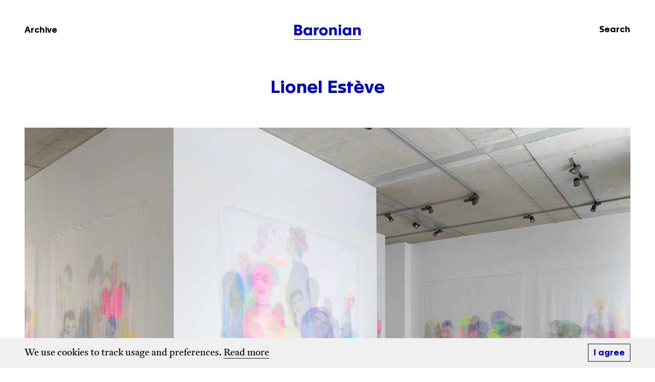

--- FILE ---
content_type: text/html; charset=UTF-8
request_url: https://baronian.eu/exhibitions/lionel-esteve-3/
body_size: 13642
content:
<!DOCTYPE html>
<!--[if lte IE 6]><html class="preIE7 preIE8 preIE9"><![endif]-->
<!--[if IE 7]><html class="preIE8 preIE9"><![endif]-->
<!--[if IE 8]><html class="preIE9"><![endif]-->
<!--[if gte IE 9]><!--><html class="desktop-device" lang="en-US"><!--<![endif]-->
<head>
	<meta charset="UTF-8">
	<meta http-equiv="X-UA-Compatible" content="IE=edge, chrome=1">
	<meta name="viewport" content="width=device-width, initial-scale=1, shrink-to-fit=no">

			<title>Baronian | Lionel Estève &#8211; OPENING</title>
	
	<meta name="author" 				  content="Baronian">
	<meta name="description" 		  content="Baronian is a contemporary art gallery in Brussels and Knokke.">
	<meta name="keywords" 			  content="Galerie Albert Baronian Bruxelles Belgium, galerie d'art contemporain, Albert Baronian, Baronian-Francey, Baronian Francey, contemporary, art, gallery, artists, artistes, Lucia Bru,Marie José Burki,Steve Canaday,Robert Crumb,Robert Devriendt,Wang Du ,Lionel Estève,Michel Frère,Changha Hwang,Florian Maier-Aichen,Xavier Noiret-Thomé,Benoit Platéus,Eric Poitevin,Yvan Salomone,Charles Sandison,Alain Séchas,Bruno Serralongue,Marc Trivier,Jan Van Imschoot,Robert Wilson,Thomas Zipp,Gilberto Zorio,Ry Rocklen,Helmut Stallaerts,Chris Johanson,Gilbert & George ,Xavier Mary,Tony Oursler,Joseph Marioni,Antoine Aguilar,Dan Rees,David Brognon & Stéphanie Rollin,Thomas Bogaert,Olaf Holzapfel,Stanley Whitney,Achraf Touloub,Fiona Mackay,Mekhitar Garabedian,David Brian Smith,Aline Bouvy,Larissa Lockshin,Jean Bedez,Mitja Tusek">

	<meta property="og:url"           content="https://baronian.eu/"/>
	<meta property="og:title"         content="Baronian | Lionel Estève &#8211; OPENING"/>
	<meta property="og:type"          content="article"/>
	<meta property="og:description"   content="Baronian is a contemporary art gallery in Brussels and Knokke."/>
	<meta property="og:image"         content=""/>
	<meta property="og:image:width"   content="1200" />
	<meta property="og:image:height"  content="630" />

	<meta name="twitter:card" content="summary_large_image">

	<link rel="apple-touch-icon" sizes="180x180" href="/apple-touch-icon.png">
	<link rel="icon" type="image/png" sizes="32x32" href="/favicon-32x32.png">
	<link rel="icon" type="image/png" sizes="16x16" href="/favicon-16x16.png">
	<link rel="manifest" href="/site.webmanifest">
	<link rel="mask-icon" href="/safari-pinned-tab.svg" color="#0000c2">
	<meta name="msapplication-TileColor" content="#0000c2">
	<meta name="theme-color" content="#ffffff">

	<meta name='robots' content='max-image-preview:large' />
<link rel='dns-prefetch' href='//js.createsend1.com' />
<link rel='dns-prefetch' href='//www.google.com' />
<link rel='dns-prefetch' href='//s.w.org' />
<link rel='stylesheet' id='wc-blocks-vendors-style-css'  href='https://baronian.eu/wp-content/plugins/woocommerce/packages/woocommerce-blocks/build/wc-blocks-vendors-style.css?ver=8.0.0' media='all' />
<link rel='stylesheet' id='wc-blocks-style-css'  href='https://baronian.eu/wp-content/plugins/woocommerce/packages/woocommerce-blocks/build/wc-blocks-style.css?ver=8.0.0' media='all' />
<link rel='stylesheet' id='contact-form-7-css'  href='https://baronian.eu/wp-content/plugins/contact-form-7/includes/css/styles.css?ver=5.6.3' media='all' />
<style id='woocommerce-inline-inline-css'>
.woocommerce form .form-row .required { visibility: visible; }
</style>
<link rel='stylesheet' id='style-css'  href='https://baronian.eu/wp-content/themes/theme/style.css?ver=6.34' media='all' />
<script src='https://baronian.eu/wp-includes/js/jquery/jquery.min.js?ver=3.6.0' id='jquery-core-js'></script>
<script src='https://baronian.eu/wp-includes/js/jquery/jquery-migrate.min.js?ver=3.3.2' id='jquery-migrate-js'></script>
<script src='https://baronian.eu/wp-content/themes/theme/dist/js/modernizr.js?ver=1' id='modernizr-js'></script>
<script src='https://js.createsend1.com/javascript/copypastesubscribeformlogic.js?ver=1' id='campaign-monitor-js'></script>
<link rel="https://api.w.org/" href="https://baronian.eu/wp-json/" /><link rel="EditURI" type="application/rsd+xml" title="RSD" href="https://baronian.eu/xmlrpc.php?rsd" />
<link rel="wlwmanifest" type="application/wlwmanifest+xml" href="https://baronian.eu/wp-includes/wlwmanifest.xml" /> 
<meta name="generator" content="WordPress 6.0.2" />
<meta name="generator" content="WooCommerce 6.8.2" />
<link rel="canonical" href="https://baronian.eu/exhibitions/lionel-esteve-3/" />
<link rel='shortlink' href='https://baronian.eu/?p=17100' />
<link rel="alternate" type="application/json+oembed" href="https://baronian.eu/wp-json/oembed/1.0/embed?url=https%3A%2F%2Fbaronian.eu%2Fexhibitions%2Flionel-esteve-3%2F" />
<link rel="alternate" type="text/xml+oembed" href="https://baronian.eu/wp-json/oembed/1.0/embed?url=https%3A%2F%2Fbaronian.eu%2Fexhibitions%2Flionel-esteve-3%2F&#038;format=xml" />
	<noscript><style>.woocommerce-product-gallery{ opacity: 1 !important; }</style></noscript>
				<script  type="text/javascript">
				!function(f,b,e,v,n,t,s){if(f.fbq)return;n=f.fbq=function(){n.callMethod?
					n.callMethod.apply(n,arguments):n.queue.push(arguments)};if(!f._fbq)f._fbq=n;
					n.push=n;n.loaded=!0;n.version='2.0';n.queue=[];t=b.createElement(e);t.async=!0;
					t.src=v;s=b.getElementsByTagName(e)[0];s.parentNode.insertBefore(t,s)}(window,
					document,'script','https://connect.facebook.net/en_US/fbevents.js');
			</script>
			<!-- WooCommerce Facebook Integration Begin -->
			<script  type="text/javascript">

				fbq('init', '734773443813355', {}, {
    "agent": "woocommerce-6.8.2-2.6.22"
});

				fbq( 'track', 'PageView', {
    "source": "woocommerce",
    "version": "6.8.2",
    "pluginVersion": "2.6.22"
} );

				document.addEventListener( 'DOMContentLoaded', function() {
					jQuery && jQuery( function( $ ) {
						// Insert placeholder for events injected when a product is added to the cart through AJAX.
						$( document.body ).append( '<div class=\"wc-facebook-pixel-event-placeholder\"></div>' );
					} );
				}, false );

			</script>
			<!-- WooCommerce Facebook Integration End -->
			</head>

	
<body class="exhibitions-template-default single single-exhibitions postid-17100 theme-theme woocommerce-no-js">

	<div class="top-section">
		<header id="site-header">
			<div class="container">
				<div class="row">
					<nav class="col-3of12 col-4of12--md col-4of12--lg">
						<a href="https://baronian.eu/exhibitions/" class="h3">Archive</a>
					</nav>
					<div class="col-6of12 col-4of12--md col-4of12--lg logo-wrapper">
						<div id="site-logo"><a href="https://baronian.eu/home"><svg viewBox="0 0 1000 230.4" title="Baronian">
		<path fill="#0000C2" d="M0,3.4h49c17.4,0,29.8,0.9,39.8,3.5c18.6,5.1,28,16.4,28,36.2c0,17.4-9.6,29.6-24,34.5v0.4
			c8.6,2.5,15.8,6.8,21.6,13.1c5.9,6.3,8.8,14.7,8.8,25.5c0,18.6-8,30.7-21.5,37.5c-10.3,5.3-24.7,8-43.3,8H0V3.4z M54.8,65.7
			c16.1,0,24.8-2.6,24.8-15.5c0-13.2-8.7-15.8-24.8-15.8H36.4v31.3H54.8z M51.9,131.1c20.8-0.1,32.2-3.3,32.6-18.4
			c0-12.7-9.8-17.4-26.7-17.4H36.4v35.9H51.9z"/>
		<path fill="#0000C2" d="M195.5,42.2c16.4,0,29.7,5.5,37.1,14.2V45.5h35.1V162h-34.5v-12.5H233c-3.7,4.4-8.9,8.1-15.7,11.1
			c-6.8,2.9-14.3,4.3-22.6,4.3c-31.8,0.7-56.5-27.1-55.9-61.3C138.3,69.1,161.8,41.6,195.5,42.2z M204.6,72.6
			c-17.9,0-28.8,13.7-28.8,31.2c0,18.2,10.7,31.1,28.8,31.1c18.1,0,29-12.9,29-31.1C233.6,86.3,222.7,72.6,204.6,72.6z"/>
		<path fill="#0000C2" d="M296.5,65.5c0-8.9-0.1-15.5-0.2-19.9h33.5l-0.2,13.1h0.4c4.4-9.5,15.1-16.3,29.8-16.3c3.1,0,5.4,0.1,6.8,0.4
			v33.3c-2.7-0.8-5.6-1.1-8.9-1.1c-17.7,0-25.3,10.2-25.3,35.8V162h-36V65.5z"/>
		<path fill="#0000C2" d="M439.4,42.2c36.7-0.5,64.6,25.8,64,61.9c0.5,36.1-27.3,62-64.6,61.6c-36.8,0.4-64.4-25.8-63.8-61.6
			C374.5,67.7,402.5,41.6,439.4,42.2z M439.1,72.6c-17.8,0-28.8,13.7-28.8,31.2c0,18.2,10.7,31.1,28.8,31.1
			c18.2,0,29.2-12.9,29.2-31.1C468.3,86.3,457.3,72.6,439.1,72.6z"/>
		<path fill="#0000C2" d="M525.2,63.7c0-8-0.1-14.1-0.2-18.2h35.3v11.3c7.7-9,19.8-15.1,35.9-15.1c27.2,0,44.4,18.3,44.4,48.1V162h-36
			V97.6c0-7.6-1.8-13.8-5.6-18.6c-3.8-4.9-9.1-7.4-16-7.4c-14.6,0-21.8,11.3-21.8,23.1V162h-36V63.7z"/>
		<path fill="#0000C2" d="M686.4,0C698.2,0,707,8.5,707,19.5c0,11.6-8.8,19.7-20.6,19.7c-11.8,0-20.6-8.1-20.6-19.7
			C665.8,8.2,674.5,0,686.4,0z M668.4,45.5h36.4V162h-36.4V45.5z"/>
		<path fill="#0000C2" d="M783.6,42.2c16.4,0,29.7,5.5,37.1,14.2V45.5h35.1V162h-34.5v-12.5h-0.2c-3.7,4.4-8.9,8.1-15.7,11.1
			c-6.8,2.9-14.3,4.3-22.7,4.3c-31.8,0.7-56.5-27.1-55.9-61.3C726.4,69.1,749.9,41.6,783.6,42.2z M792.7,72.6
			c-17.9,0-28.8,13.7-28.8,31.2c0,18.2,10.7,31.1,28.8,31.1c18.1,0,29-12.9,29-31.1C821.7,86.3,810.8,72.6,792.7,72.6z"/>
		<path fill="#0000C2" d="M884.6,63.7c0-8-0.1-14.1-0.2-18.2h35.3v11.3c7.7-9,19.8-15.1,35.9-15.1c27.2,0,44.4,18.3,44.4,48.1V162h-36
			V97.6c0-7.6-1.8-13.8-5.6-18.6c-3.8-4.9-9.1-7.4-16-7.4c-14.6,0-21.8,11.3-21.8,23.1V162h-36V63.7z"/>
	</g>
	<rect x="0.1" y="223.9" fill="#0000C2" width="999.9" height="6.6"/>
</svg></a></div>
					</div>
					<nav class="col-3of12 col-4of12--md col-4of12--lg">
						<a href="#" class="search-toggle nav-search">
							<p class="h3">Search</p>
						</a>
					</nav>
				</div>
			</div>

		</header>

		<div id="search-popup">
			<div class="search-box framed-block">
				<a class="search-toggle" href="#">
					<div class="search-cross">
						Close
					</div>
				</a>
				<h1>Search</h1>
				<div>
					<form role="search" method="get" id="searchform" class="searchform" action="https://baronian.eu/">
				<div>
					<label class="screen-reader-text" for="s">Search for:</label>
					<input type="text" value="" name="s" id="s" />
					<input type="submit" id="searchsubmit" value="Search" />
				</div>
			</form>				</div>
			</div>
			<div class="search-background"></div>
		</div>

		<main id="site-main">
	
		
		
					

	<!-- T O P  S E C T I O N --------------------------------------------->

	<section class="section section--dotted">
		<div class="container">
			<div class="row">
				<div class="col-12of12">
					<h1>

	<!-- G E T  T I T L E ----------------------------------------------------->
	
	
	<!-- Solo Show -->
	
												
	
	<!-- Group Show -->
	
		
	
	Lionel Estève</h1>
										<div class="image-wrapper">
						<img width="1000"
							 height="667"
							 src="https://baronian.eu/wp-content/uploads/2023/03/website.png"
							 srcset="https://baronian.eu/wp-content/uploads/2023/03/website-700x467.png 700w, https://baronian.eu/wp-content/uploads/2023/03/website-350x233.png 350w, https://baronian.eu/wp-content/uploads/2023/03/website-768x512.png 768w, https://baronian.eu/wp-content/uploads/2023/03/website-640x427.png 640w, https://baronian.eu/wp-content/uploads/2023/03/website-320x213.png 320w, https://baronian.eu/wp-content/uploads/2023/03/website-784x523.png 784w, https://baronian.eu/wp-content/uploads/2023/03/website-392x261.png 392w, https://baronian.eu/wp-content/uploads/2023/03/website-196x131.png 196w, https://baronian.eu/wp-content/uploads/2023/03/website-960x640.png 960w, https://baronian.eu/wp-content/uploads/2023/03/website-480x320.png 480w, https://baronian.eu/wp-content/uploads/2023/03/website-600x400.png 600w, https://baronian.eu/wp-content/uploads/2023/03/website.png 1000w"
							 sizes="(min-width: 992px) 1280px, (min-width: 768px) 968px, 100vw"
							 alt="website">
					</div>
				</div>
				<div class="col-12of12 parent margin-top-7">
					<div class="left-column">
						<h2>

	<!-- G E T  T I T L E ----------------------------------------------------->
	
	
	<!-- Solo Show -->
	
												
	
	<!-- Group Show -->
	
		
	
	Lionel Estève</h2>
						

	<!-- G E T  S U B T I T L E ----------------------------------------------->
	
	
	<!-- Solo Show -->
	
									
																<h2 class="text-normal">OPENING</h2>
												

	<!-- G E T  S U B S U B T I T L E ----------------------------------------->
	
		
									
						<p class="h5 margin-top-em text-grey">

	<!-- G E T  D A T E S ----------------------------------------------------->
	
			

	<!-- G E T  D A T E S ----------------------------------------------------->
	
			
		
	<span class="large-date">9 March 2023 &ndash; 15 April 2023</span>
	<span class="small-date">09.03.2023 &ndash; 15.04.2023</span>

  

  
</p>
						<p class="h5 text-grey">

	<!-- G E T  L O C A T I O N ----------------------------------------------->
	
															
	Rue Isidore Verheyden 2</p>

																				<p class="h5 margin-top-em"><a class="underline" href="https://baronian.eu/artists/lionel-esteve/">Go to Artist's Page</a></p>
						
											</div>
					<div class="right-column">
						<div class="truncate-text">
							<p>All these large fabrics can seem imposing. They almost entirely cover the gallery walls and among the many layers of tulle fabric large figures take shape. From within this great mass, giants emerge. The transparent, overlapping fabrics make this ensemble of large silhouettes look as if they are huddling together to form a rather ghostly crowd. Among this crowd, each figure has its own personality, nature and rationale, but they all have one thing in common – being present in the same space. Some have a glass in their hand, others are holding a cigarette, a few seem to be talking to one another, others ignore each other. Do not be intimidated by them, they are just like you.<span class="Apple-converted-space"> </span></p>
<p>&nbsp;</p>
<p>Alongside these large pieces of fabric, a table is displayed, like a bar table cluttered with a pile of empty bottles. They’re made of plaster with little drawings for labels. So, each bottle has its own individuality and seems to be telling us its story, in a very personal way. The bottles tell us about a person, a situation, a moment in time. For me, this is an intriguing and indirect way of exhibiting drawings. All these bottles piled together seem to cascade into the sound of a jostling crowd.<span class="Apple-converted-space"> </span></p>
<p>&nbsp;</p>
<p>These two artworks both allude to crowds. I wanted to evoke this idea of chaos to tell a story, like an alibi, to make each one a person in its own right. With these pieces, I would also like to carry on the tradition of depicting festivities, banquets and large gatherings that are a recurring subject throughout art history. It’s all about openings here. I think it were openings that piqued my curiosity and got me involved in art when I was a teenager. This is why I would like to pay homage to them. Some would use the word “paradise” to describe a place where you’re offered a glass of wine, where you find yourself in good company, having interesting conversations, and where, sometimes, the art is beautiful to contemplate. Others would call it an “opening”.<span class="Apple-converted-space"> </span></p>
<p>&nbsp;</p>
<p>Even though these days, for many of us, gallery openings seem superficial and futile, don’t go looking for any attempts at satire, criticism, or realism here, or even sociological analysis. Once again, it’s more like a playful mirror being held up to visitors. You might recognize yourself in it unless you’d rather close your eyes and listen to the hubbub of the crowd.</p>
<p>&nbsp;</p>
<p>Lionel Estève, February 2023</p>
						</div>
					</div>
				</div>
			</div>
		</div>
	</section>






	<!-- V I E W I N G  R O O M ------------------------------------------->

	




	<!-- A R T W O R K S -------------------------------------------------->

	
			<section class="section section--artworks">
			

	<!-- C O N T E N T -------------------------------------------------------->	
	
												
	<div class="container">
		<div class="row">
			<div class="col-12of12">
									<h1 class="h2">Artworks and Exhibition Views</h1>
							</div>
			<div class="hide-images col-12of12 parent">
									<div class="artwork-wrapper" >
						<a aria-label="" data-fancybox="artworks" href="https://baronian.eu/wp-content/uploads/2023/03/DSC_6675.jpg" data-srcset="https://baronian.eu/wp-content/uploads/2023/03/DSC_6675-700x467.jpg 700w, https://baronian.eu/wp-content/uploads/2023/03/DSC_6675-350x233.jpg 350w, https://baronian.eu/wp-content/uploads/2023/03/DSC_6675-768x512.jpg 768w, https://baronian.eu/wp-content/uploads/2023/03/DSC_6675-640x427.jpg 640w, https://baronian.eu/wp-content/uploads/2023/03/DSC_6675-320x213.jpg 320w, https://baronian.eu/wp-content/uploads/2023/03/DSC_6675-784x523.jpg 784w, https://baronian.eu/wp-content/uploads/2023/03/DSC_6675-392x261.jpg 392w, https://baronian.eu/wp-content/uploads/2023/03/DSC_6675-196x131.jpg 196w, https://baronian.eu/wp-content/uploads/2023/03/DSC_6675-960x640.jpg 960w, https://baronian.eu/wp-content/uploads/2023/03/DSC_6675-480x320.jpg 480w, https://baronian.eu/wp-content/uploads/2023/03/DSC_6675-600x400.jpg 600w, https://baronian.eu/wp-content/uploads/2023/03/DSC_6675.jpg 1000w">
							<figure>
								<div class="image-wrapper image-wrapper--square">
									<img width="1000"
										 height="667"
										 data-src="https://baronian.eu/wp-content/uploads/2023/03/DSC_6675-392x261.jpg"
										 data-srcset="https://baronian.eu/wp-content/uploads/2023/03/DSC_6675-700x467.jpg 700w, https://baronian.eu/wp-content/uploads/2023/03/DSC_6675-350x233.jpg 350w, https://baronian.eu/wp-content/uploads/2023/03/DSC_6675-768x512.jpg 768w, https://baronian.eu/wp-content/uploads/2023/03/DSC_6675-640x427.jpg 640w, https://baronian.eu/wp-content/uploads/2023/03/DSC_6675-320x213.jpg 320w, https://baronian.eu/wp-content/uploads/2023/03/DSC_6675-784x523.jpg 784w, https://baronian.eu/wp-content/uploads/2023/03/DSC_6675-392x261.jpg 392w, https://baronian.eu/wp-content/uploads/2023/03/DSC_6675-196x131.jpg 196w, https://baronian.eu/wp-content/uploads/2023/03/DSC_6675-960x640.jpg 960w, https://baronian.eu/wp-content/uploads/2023/03/DSC_6675-480x320.jpg 480w, https://baronian.eu/wp-content/uploads/2023/03/DSC_6675-600x400.jpg 600w, https://baronian.eu/wp-content/uploads/2023/03/DSC_6675.jpg 1000w"
										 data-sizes="(min-width: 768px) 320px, (min-width: 480px) 392px, 196px"
										 alt=""
										 class="lazy">
								</div>
								<figcaption>
									

	<!-- G E T  C A P T I O N ------------------------------------------------->
	
		
		<p>Exhibition View</p>
					<p>OPENING</p>
					

								</figcaption>
							</figure>
						</a>
					</div>
									<div class="artwork-wrapper" >
						<a aria-label="" data-fancybox="artworks" href="https://baronian.eu/wp-content/uploads/2023/03/DSC_6741.jpg" data-srcset="https://baronian.eu/wp-content/uploads/2023/03/DSC_6741-700x467.jpg 700w, https://baronian.eu/wp-content/uploads/2023/03/DSC_6741-350x233.jpg 350w, https://baronian.eu/wp-content/uploads/2023/03/DSC_6741-768x512.jpg 768w, https://baronian.eu/wp-content/uploads/2023/03/DSC_6741-640x427.jpg 640w, https://baronian.eu/wp-content/uploads/2023/03/DSC_6741-320x213.jpg 320w, https://baronian.eu/wp-content/uploads/2023/03/DSC_6741-784x523.jpg 784w, https://baronian.eu/wp-content/uploads/2023/03/DSC_6741-392x261.jpg 392w, https://baronian.eu/wp-content/uploads/2023/03/DSC_6741-196x131.jpg 196w, https://baronian.eu/wp-content/uploads/2023/03/DSC_6741-960x640.jpg 960w, https://baronian.eu/wp-content/uploads/2023/03/DSC_6741-480x320.jpg 480w, https://baronian.eu/wp-content/uploads/2023/03/DSC_6741-600x400.jpg 600w, https://baronian.eu/wp-content/uploads/2023/03/DSC_6741.jpg 1000w">
							<figure>
								<div class="image-wrapper image-wrapper--square">
									<img width="1000"
										 height="667"
										 data-src="https://baronian.eu/wp-content/uploads/2023/03/DSC_6741-392x261.jpg"
										 data-srcset="https://baronian.eu/wp-content/uploads/2023/03/DSC_6741-700x467.jpg 700w, https://baronian.eu/wp-content/uploads/2023/03/DSC_6741-350x233.jpg 350w, https://baronian.eu/wp-content/uploads/2023/03/DSC_6741-768x512.jpg 768w, https://baronian.eu/wp-content/uploads/2023/03/DSC_6741-640x427.jpg 640w, https://baronian.eu/wp-content/uploads/2023/03/DSC_6741-320x213.jpg 320w, https://baronian.eu/wp-content/uploads/2023/03/DSC_6741-784x523.jpg 784w, https://baronian.eu/wp-content/uploads/2023/03/DSC_6741-392x261.jpg 392w, https://baronian.eu/wp-content/uploads/2023/03/DSC_6741-196x131.jpg 196w, https://baronian.eu/wp-content/uploads/2023/03/DSC_6741-960x640.jpg 960w, https://baronian.eu/wp-content/uploads/2023/03/DSC_6741-480x320.jpg 480w, https://baronian.eu/wp-content/uploads/2023/03/DSC_6741-600x400.jpg 600w, https://baronian.eu/wp-content/uploads/2023/03/DSC_6741.jpg 1000w"
										 data-sizes="(min-width: 768px) 320px, (min-width: 480px) 392px, 196px"
										 alt=""
										 class="lazy">
								</div>
								<figcaption>
									

	<!-- G E T  C A P T I O N ------------------------------------------------->
	
		
		<p>Exhibition View</p>
					<p>OPENING</p>
					

								</figcaption>
							</figure>
						</a>
					</div>
									<div class="artwork-wrapper" >
						<a aria-label="" data-fancybox="artworks" href="https://baronian.eu/wp-content/uploads/2023/03/DSC_6766.jpg" data-srcset="https://baronian.eu/wp-content/uploads/2023/03/DSC_6766-700x467.jpg 700w, https://baronian.eu/wp-content/uploads/2023/03/DSC_6766-350x233.jpg 350w, https://baronian.eu/wp-content/uploads/2023/03/DSC_6766-768x512.jpg 768w, https://baronian.eu/wp-content/uploads/2023/03/DSC_6766-640x427.jpg 640w, https://baronian.eu/wp-content/uploads/2023/03/DSC_6766-320x213.jpg 320w, https://baronian.eu/wp-content/uploads/2023/03/DSC_6766-784x523.jpg 784w, https://baronian.eu/wp-content/uploads/2023/03/DSC_6766-392x261.jpg 392w, https://baronian.eu/wp-content/uploads/2023/03/DSC_6766-196x131.jpg 196w, https://baronian.eu/wp-content/uploads/2023/03/DSC_6766-960x640.jpg 960w, https://baronian.eu/wp-content/uploads/2023/03/DSC_6766-480x320.jpg 480w, https://baronian.eu/wp-content/uploads/2023/03/DSC_6766-600x400.jpg 600w, https://baronian.eu/wp-content/uploads/2023/03/DSC_6766.jpg 1000w">
							<figure>
								<div class="image-wrapper image-wrapper--square">
									<img width="1000"
										 height="667"
										 data-src="https://baronian.eu/wp-content/uploads/2023/03/DSC_6766-392x261.jpg"
										 data-srcset="https://baronian.eu/wp-content/uploads/2023/03/DSC_6766-700x467.jpg 700w, https://baronian.eu/wp-content/uploads/2023/03/DSC_6766-350x233.jpg 350w, https://baronian.eu/wp-content/uploads/2023/03/DSC_6766-768x512.jpg 768w, https://baronian.eu/wp-content/uploads/2023/03/DSC_6766-640x427.jpg 640w, https://baronian.eu/wp-content/uploads/2023/03/DSC_6766-320x213.jpg 320w, https://baronian.eu/wp-content/uploads/2023/03/DSC_6766-784x523.jpg 784w, https://baronian.eu/wp-content/uploads/2023/03/DSC_6766-392x261.jpg 392w, https://baronian.eu/wp-content/uploads/2023/03/DSC_6766-196x131.jpg 196w, https://baronian.eu/wp-content/uploads/2023/03/DSC_6766-960x640.jpg 960w, https://baronian.eu/wp-content/uploads/2023/03/DSC_6766-480x320.jpg 480w, https://baronian.eu/wp-content/uploads/2023/03/DSC_6766-600x400.jpg 600w, https://baronian.eu/wp-content/uploads/2023/03/DSC_6766.jpg 1000w"
										 data-sizes="(min-width: 768px) 320px, (min-width: 480px) 392px, 196px"
										 alt=""
										 class="lazy">
								</div>
								<figcaption>
									

	<!-- G E T  C A P T I O N ------------------------------------------------->
	
		
		<p>Exhibition View</p>
					<p>OPENING</p>
					

								</figcaption>
							</figure>
						</a>
					</div>
									<div class="artwork-wrapper" >
						<a aria-label="" data-fancybox="artworks" href="https://baronian.eu/wp-content/uploads/2023/03/DSC_6750.jpg" data-srcset="https://baronian.eu/wp-content/uploads/2023/03/DSC_6750-700x467.jpg 700w, https://baronian.eu/wp-content/uploads/2023/03/DSC_6750-350x233.jpg 350w, https://baronian.eu/wp-content/uploads/2023/03/DSC_6750-768x512.jpg 768w, https://baronian.eu/wp-content/uploads/2023/03/DSC_6750-640x427.jpg 640w, https://baronian.eu/wp-content/uploads/2023/03/DSC_6750-320x213.jpg 320w, https://baronian.eu/wp-content/uploads/2023/03/DSC_6750-784x523.jpg 784w, https://baronian.eu/wp-content/uploads/2023/03/DSC_6750-392x261.jpg 392w, https://baronian.eu/wp-content/uploads/2023/03/DSC_6750-196x131.jpg 196w, https://baronian.eu/wp-content/uploads/2023/03/DSC_6750-960x640.jpg 960w, https://baronian.eu/wp-content/uploads/2023/03/DSC_6750-480x320.jpg 480w, https://baronian.eu/wp-content/uploads/2023/03/DSC_6750-600x400.jpg 600w, https://baronian.eu/wp-content/uploads/2023/03/DSC_6750.jpg 1000w">
							<figure>
								<div class="image-wrapper image-wrapper--square">
									<img width="1000"
										 height="667"
										 data-src="https://baronian.eu/wp-content/uploads/2023/03/DSC_6750-392x261.jpg"
										 data-srcset="https://baronian.eu/wp-content/uploads/2023/03/DSC_6750-700x467.jpg 700w, https://baronian.eu/wp-content/uploads/2023/03/DSC_6750-350x233.jpg 350w, https://baronian.eu/wp-content/uploads/2023/03/DSC_6750-768x512.jpg 768w, https://baronian.eu/wp-content/uploads/2023/03/DSC_6750-640x427.jpg 640w, https://baronian.eu/wp-content/uploads/2023/03/DSC_6750-320x213.jpg 320w, https://baronian.eu/wp-content/uploads/2023/03/DSC_6750-784x523.jpg 784w, https://baronian.eu/wp-content/uploads/2023/03/DSC_6750-392x261.jpg 392w, https://baronian.eu/wp-content/uploads/2023/03/DSC_6750-196x131.jpg 196w, https://baronian.eu/wp-content/uploads/2023/03/DSC_6750-960x640.jpg 960w, https://baronian.eu/wp-content/uploads/2023/03/DSC_6750-480x320.jpg 480w, https://baronian.eu/wp-content/uploads/2023/03/DSC_6750-600x400.jpg 600w, https://baronian.eu/wp-content/uploads/2023/03/DSC_6750.jpg 1000w"
										 data-sizes="(min-width: 768px) 320px, (min-width: 480px) 392px, 196px"
										 alt=""
										 class="lazy">
								</div>
								<figcaption>
									

	<!-- G E T  C A P T I O N ------------------------------------------------->
	
		
		<p>Exhibition View</p>
					<p>OPENING</p>
					

								</figcaption>
							</figure>
						</a>
					</div>
									<div class="artwork-wrapper" data-enquire>
						<a aria-label="Opening part 3" data-fancybox="artworks" href="https://baronian.eu/wp-content/uploads/2023/03/LE405-1.jpg" data-srcset="https://baronian.eu/wp-content/uploads/2023/03/LE405-1-700x672.jpg 700w, https://baronian.eu/wp-content/uploads/2023/03/LE405-1-350x336.jpg 350w, https://baronian.eu/wp-content/uploads/2023/03/LE405-1-768x737.jpg 768w, https://baronian.eu/wp-content/uploads/2023/03/LE405-1-640x614.jpg 640w, https://baronian.eu/wp-content/uploads/2023/03/LE405-1-320x307.jpg 320w, https://baronian.eu/wp-content/uploads/2023/03/LE405-1-784x753.jpg 784w, https://baronian.eu/wp-content/uploads/2023/03/LE405-1-392x376.jpg 392w, https://baronian.eu/wp-content/uploads/2023/03/LE405-1-196x188.jpg 196w, https://baronian.eu/wp-content/uploads/2023/03/LE405-1-960x922.jpg 960w, https://baronian.eu/wp-content/uploads/2023/03/LE405-1-480x461.jpg 480w, https://baronian.eu/wp-content/uploads/2023/03/LE405-1-600x576.jpg 600w, https://baronian.eu/wp-content/uploads/2023/03/LE405-1.jpg 1200w">
							<figure>
								<div class="image-wrapper image-wrapper--square">
									<img width="1200"
										 height="1152"
										 data-src="https://baronian.eu/wp-content/uploads/2023/03/LE405-1-392x376.jpg"
										 data-srcset="https://baronian.eu/wp-content/uploads/2023/03/LE405-1-700x672.jpg 700w, https://baronian.eu/wp-content/uploads/2023/03/LE405-1-350x336.jpg 350w, https://baronian.eu/wp-content/uploads/2023/03/LE405-1-768x737.jpg 768w, https://baronian.eu/wp-content/uploads/2023/03/LE405-1-640x614.jpg 640w, https://baronian.eu/wp-content/uploads/2023/03/LE405-1-320x307.jpg 320w, https://baronian.eu/wp-content/uploads/2023/03/LE405-1-784x753.jpg 784w, https://baronian.eu/wp-content/uploads/2023/03/LE405-1-392x376.jpg 392w, https://baronian.eu/wp-content/uploads/2023/03/LE405-1-196x188.jpg 196w, https://baronian.eu/wp-content/uploads/2023/03/LE405-1-960x922.jpg 960w, https://baronian.eu/wp-content/uploads/2023/03/LE405-1-480x461.jpg 480w, https://baronian.eu/wp-content/uploads/2023/03/LE405-1-600x576.jpg 600w, https://baronian.eu/wp-content/uploads/2023/03/LE405-1.jpg 1200w"
										 data-sizes="(min-width: 768px) 320px, (min-width: 480px) 392px, 196px"
										 alt="Opening part 3"
										 class="lazy">
								</div>
								<figcaption>
									

	<!-- G E T  C A P T I O N ------------------------------------------------->
	
			
									<p class="artworkArtist">Lionel Estève</p>
						<p class="artworkTitle"><i>Opening part 3</i></p>
		<p>2022<br />
Embroidered tulle<br />
300 x 326 cm</p>
		

								</figcaption>
							</figure>
						</a>
					</div>
									<div class="artwork-wrapper" data-enquire>
						<a aria-label="Opening part 8" data-fancybox="artworks" href="https://baronian.eu/wp-content/uploads/2023/03/LE410-1.jpg" data-srcset="https://baronian.eu/wp-content/uploads/2023/03/LE410-1-700x467.jpg 700w, https://baronian.eu/wp-content/uploads/2023/03/LE410-1-350x233.jpg 350w, https://baronian.eu/wp-content/uploads/2023/03/LE410-1-768x512.jpg 768w, https://baronian.eu/wp-content/uploads/2023/03/LE410-1-640x427.jpg 640w, https://baronian.eu/wp-content/uploads/2023/03/LE410-1-320x213.jpg 320w, https://baronian.eu/wp-content/uploads/2023/03/LE410-1-784x523.jpg 784w, https://baronian.eu/wp-content/uploads/2023/03/LE410-1-392x261.jpg 392w, https://baronian.eu/wp-content/uploads/2023/03/LE410-1-196x131.jpg 196w, https://baronian.eu/wp-content/uploads/2023/03/LE410-1-960x640.jpg 960w, https://baronian.eu/wp-content/uploads/2023/03/LE410-1-480x320.jpg 480w, https://baronian.eu/wp-content/uploads/2023/03/LE410-1-600x400.jpg 600w, https://baronian.eu/wp-content/uploads/2023/03/LE410-1.jpg 1200w">
							<figure>
								<div class="image-wrapper image-wrapper--square">
									<img width="1200"
										 height="800"
										 data-src="https://baronian.eu/wp-content/uploads/2023/03/LE410-1-392x261.jpg"
										 data-srcset="https://baronian.eu/wp-content/uploads/2023/03/LE410-1-700x467.jpg 700w, https://baronian.eu/wp-content/uploads/2023/03/LE410-1-350x233.jpg 350w, https://baronian.eu/wp-content/uploads/2023/03/LE410-1-768x512.jpg 768w, https://baronian.eu/wp-content/uploads/2023/03/LE410-1-640x427.jpg 640w, https://baronian.eu/wp-content/uploads/2023/03/LE410-1-320x213.jpg 320w, https://baronian.eu/wp-content/uploads/2023/03/LE410-1-784x523.jpg 784w, https://baronian.eu/wp-content/uploads/2023/03/LE410-1-392x261.jpg 392w, https://baronian.eu/wp-content/uploads/2023/03/LE410-1-196x131.jpg 196w, https://baronian.eu/wp-content/uploads/2023/03/LE410-1-960x640.jpg 960w, https://baronian.eu/wp-content/uploads/2023/03/LE410-1-480x320.jpg 480w, https://baronian.eu/wp-content/uploads/2023/03/LE410-1-600x400.jpg 600w, https://baronian.eu/wp-content/uploads/2023/03/LE410-1.jpg 1200w"
										 data-sizes="(min-width: 768px) 320px, (min-width: 480px) 392px, 196px"
										 alt="Opening part 8"
										 class="lazy">
								</div>
								<figcaption>
									

	<!-- G E T  C A P T I O N ------------------------------------------------->
	
			
									<p class="artworkArtist">Lionel Estève</p>
						<p class="artworkTitle"><i>Opening part 8</i></p>
		<p>2022<br />
Embroidered tulle<br />
300 x 477 cm</p>
		

								</figcaption>
							</figure>
						</a>
					</div>
									<div class="artwork-wrapper" data-enquire>
						<a aria-label="Opening part 9" data-fancybox="artworks" href="https://baronian.eu/wp-content/uploads/2023/03/LE409-1.jpg" data-srcset="https://baronian.eu/wp-content/uploads/2023/03/LE409-1-680x700.jpg 680w, https://baronian.eu/wp-content/uploads/2023/03/LE409-1-340x350.jpg 340w, https://baronian.eu/wp-content/uploads/2023/03/LE409-1-768x790.jpg 768w, https://baronian.eu/wp-content/uploads/2023/03/LE409-1-640x659.jpg 640w, https://baronian.eu/wp-content/uploads/2023/03/LE409-1-320x329.jpg 320w, https://baronian.eu/wp-content/uploads/2023/03/LE409-1-784x807.jpg 784w, https://baronian.eu/wp-content/uploads/2023/03/LE409-1-392x403.jpg 392w, https://baronian.eu/wp-content/uploads/2023/03/LE409-1-196x202.jpg 196w, https://baronian.eu/wp-content/uploads/2023/03/LE409-1-960x988.jpg 960w, https://baronian.eu/wp-content/uploads/2023/03/LE409-1-480x494.jpg 480w, https://baronian.eu/wp-content/uploads/2023/03/LE409-1-600x618.jpg 600w, https://baronian.eu/wp-content/uploads/2023/03/LE409-1.jpg 1200w">
							<figure>
								<div class="image-wrapper image-wrapper--square">
									<img width="1200"
										 height="1235"
										 data-src="https://baronian.eu/wp-content/uploads/2023/03/LE409-1-392x403.jpg"
										 data-srcset="https://baronian.eu/wp-content/uploads/2023/03/LE409-1-680x700.jpg 680w, https://baronian.eu/wp-content/uploads/2023/03/LE409-1-340x350.jpg 340w, https://baronian.eu/wp-content/uploads/2023/03/LE409-1-768x790.jpg 768w, https://baronian.eu/wp-content/uploads/2023/03/LE409-1-640x659.jpg 640w, https://baronian.eu/wp-content/uploads/2023/03/LE409-1-320x329.jpg 320w, https://baronian.eu/wp-content/uploads/2023/03/LE409-1-784x807.jpg 784w, https://baronian.eu/wp-content/uploads/2023/03/LE409-1-392x403.jpg 392w, https://baronian.eu/wp-content/uploads/2023/03/LE409-1-196x202.jpg 196w, https://baronian.eu/wp-content/uploads/2023/03/LE409-1-960x988.jpg 960w, https://baronian.eu/wp-content/uploads/2023/03/LE409-1-480x494.jpg 480w, https://baronian.eu/wp-content/uploads/2023/03/LE409-1-600x618.jpg 600w, https://baronian.eu/wp-content/uploads/2023/03/LE409-1.jpg 1200w"
										 data-sizes="(min-width: 768px) 320px, (min-width: 480px) 392px, 196px"
										 alt="Opening part 9"
										 class="lazy">
								</div>
								<figcaption>
									

	<!-- G E T  C A P T I O N ------------------------------------------------->
	
			
									<p class="artworkArtist">Lionel Estève</p>
						<p class="artworkTitle"><i>Opening part 9</i></p>
		<p>2022<br />
Embroidered tulle<br />
300 x 321 cm</p>
		

								</figcaption>
							</figure>
						</a>
					</div>
									<div class="artwork-wrapper" data-enquire>
						<a aria-label="Opening part 7" data-fancybox="artworks" href="https://baronian.eu/wp-content/uploads/2023/03/LE413-1.jpg" data-srcset="https://baronian.eu/wp-content/uploads/2023/03/LE413-1-700x690.jpg 700w, https://baronian.eu/wp-content/uploads/2023/03/LE413-1-350x345.jpg 350w, https://baronian.eu/wp-content/uploads/2023/03/LE413-1-768x756.jpg 768w, https://baronian.eu/wp-content/uploads/2023/03/LE413-1-640x630.jpg 640w, https://baronian.eu/wp-content/uploads/2023/03/LE413-1-320x315.jpg 320w, https://baronian.eu/wp-content/uploads/2023/03/LE413-1-784x772.jpg 784w, https://baronian.eu/wp-content/uploads/2023/03/LE413-1-392x386.jpg 392w, https://baronian.eu/wp-content/uploads/2023/03/LE413-1-196x193.jpg 196w, https://baronian.eu/wp-content/uploads/2023/03/LE413-1-960x946.jpg 960w, https://baronian.eu/wp-content/uploads/2023/03/LE413-1-480x473.jpg 480w, https://baronian.eu/wp-content/uploads/2023/03/LE413-1-600x591.jpg 600w, https://baronian.eu/wp-content/uploads/2023/03/LE413-1-100x100.jpg 100w, https://baronian.eu/wp-content/uploads/2023/03/LE413-1.jpg 1200w">
							<figure>
								<div class="image-wrapper image-wrapper--square">
									<img width="1200"
										 height="1182"
										 data-src="https://baronian.eu/wp-content/uploads/2023/03/LE413-1-392x386.jpg"
										 data-srcset="https://baronian.eu/wp-content/uploads/2023/03/LE413-1-700x690.jpg 700w, https://baronian.eu/wp-content/uploads/2023/03/LE413-1-350x345.jpg 350w, https://baronian.eu/wp-content/uploads/2023/03/LE413-1-768x756.jpg 768w, https://baronian.eu/wp-content/uploads/2023/03/LE413-1-640x630.jpg 640w, https://baronian.eu/wp-content/uploads/2023/03/LE413-1-320x315.jpg 320w, https://baronian.eu/wp-content/uploads/2023/03/LE413-1-784x772.jpg 784w, https://baronian.eu/wp-content/uploads/2023/03/LE413-1-392x386.jpg 392w, https://baronian.eu/wp-content/uploads/2023/03/LE413-1-196x193.jpg 196w, https://baronian.eu/wp-content/uploads/2023/03/LE413-1-960x946.jpg 960w, https://baronian.eu/wp-content/uploads/2023/03/LE413-1-480x473.jpg 480w, https://baronian.eu/wp-content/uploads/2023/03/LE413-1-600x591.jpg 600w, https://baronian.eu/wp-content/uploads/2023/03/LE413-1-100x100.jpg 100w, https://baronian.eu/wp-content/uploads/2023/03/LE413-1.jpg 1200w"
										 data-sizes="(min-width: 768px) 320px, (min-width: 480px) 392px, 196px"
										 alt="Opening part 7"
										 class="lazy">
								</div>
								<figcaption>
									

	<!-- G E T  C A P T I O N ------------------------------------------------->
	
			
									<p class="artworkArtist">Lionel Estève</p>
						<p class="artworkTitle"><i>Opening part 7</i></p>
		<p>2022<br />
Embroidered tulle<br />
300 x 323 cm</p>
		

								</figcaption>
							</figure>
						</a>
					</div>
									<div class="artwork-wrapper" >
						<a aria-label="Opening part 5" data-fancybox="artworks" href="https://baronian.eu/wp-content/uploads/2023/03/LE408-1.jpg" data-srcset="https://baronian.eu/wp-content/uploads/2023/03/LE408-1-700x678.jpg 700w, https://baronian.eu/wp-content/uploads/2023/03/LE408-1-350x339.jpg 350w, https://baronian.eu/wp-content/uploads/2023/03/LE408-1-768x744.jpg 768w, https://baronian.eu/wp-content/uploads/2023/03/LE408-1-640x620.jpg 640w, https://baronian.eu/wp-content/uploads/2023/03/LE408-1-320x310.jpg 320w, https://baronian.eu/wp-content/uploads/2023/03/LE408-1-784x759.jpg 784w, https://baronian.eu/wp-content/uploads/2023/03/LE408-1-392x380.jpg 392w, https://baronian.eu/wp-content/uploads/2023/03/LE408-1-196x190.jpg 196w, https://baronian.eu/wp-content/uploads/2023/03/LE408-1-960x930.jpg 960w, https://baronian.eu/wp-content/uploads/2023/03/LE408-1-480x465.jpg 480w, https://baronian.eu/wp-content/uploads/2023/03/LE408-1-600x581.jpg 600w, https://baronian.eu/wp-content/uploads/2023/03/LE408-1.jpg 1200w">
							<figure>
								<div class="image-wrapper image-wrapper--square">
									<img width="1200"
										 height="1162"
										 data-src="https://baronian.eu/wp-content/uploads/2023/03/LE408-1-392x380.jpg"
										 data-srcset="https://baronian.eu/wp-content/uploads/2023/03/LE408-1-700x678.jpg 700w, https://baronian.eu/wp-content/uploads/2023/03/LE408-1-350x339.jpg 350w, https://baronian.eu/wp-content/uploads/2023/03/LE408-1-768x744.jpg 768w, https://baronian.eu/wp-content/uploads/2023/03/LE408-1-640x620.jpg 640w, https://baronian.eu/wp-content/uploads/2023/03/LE408-1-320x310.jpg 320w, https://baronian.eu/wp-content/uploads/2023/03/LE408-1-784x759.jpg 784w, https://baronian.eu/wp-content/uploads/2023/03/LE408-1-392x380.jpg 392w, https://baronian.eu/wp-content/uploads/2023/03/LE408-1-196x190.jpg 196w, https://baronian.eu/wp-content/uploads/2023/03/LE408-1-960x930.jpg 960w, https://baronian.eu/wp-content/uploads/2023/03/LE408-1-480x465.jpg 480w, https://baronian.eu/wp-content/uploads/2023/03/LE408-1-600x581.jpg 600w, https://baronian.eu/wp-content/uploads/2023/03/LE408-1.jpg 1200w"
										 data-sizes="(min-width: 768px) 320px, (min-width: 480px) 392px, 196px"
										 alt="Opening part 5"
										 class="lazy">
								</div>
								<figcaption>
									

	<!-- G E T  C A P T I O N ------------------------------------------------->
	
			
									<p class="artworkArtist">Lionel Estève</p>
						<p class="artworkTitle"><i>Opening part 5</i></p>
		<p>2022<br />
Embroidered tulle<br />
300 x 324 cm</p>
		

								</figcaption>
							</figure>
						</a>
					</div>
									<div class="artwork-wrapper" data-enquire>
						<a aria-label="Opening part 4" data-fancybox="artworks" href="https://baronian.eu/wp-content/uploads/2023/03/LE407-1.jpg" data-srcset="https://baronian.eu/wp-content/uploads/2023/03/LE407-1-700x675.jpg 700w, https://baronian.eu/wp-content/uploads/2023/03/LE407-1-350x337.jpg 350w, https://baronian.eu/wp-content/uploads/2023/03/LE407-1-768x740.jpg 768w, https://baronian.eu/wp-content/uploads/2023/03/LE407-1-640x617.jpg 640w, https://baronian.eu/wp-content/uploads/2023/03/LE407-1-320x309.jpg 320w, https://baronian.eu/wp-content/uploads/2023/03/LE407-1-784x756.jpg 784w, https://baronian.eu/wp-content/uploads/2023/03/LE407-1-392x378.jpg 392w, https://baronian.eu/wp-content/uploads/2023/03/LE407-1-196x189.jpg 196w, https://baronian.eu/wp-content/uploads/2023/03/LE407-1-960x926.jpg 960w, https://baronian.eu/wp-content/uploads/2023/03/LE407-1-480x463.jpg 480w, https://baronian.eu/wp-content/uploads/2023/03/LE407-1-600x579.jpg 600w, https://baronian.eu/wp-content/uploads/2023/03/LE407-1.jpg 1200w">
							<figure>
								<div class="image-wrapper image-wrapper--square">
									<img width="1200"
										 height="1157"
										 data-src="https://baronian.eu/wp-content/uploads/2023/03/LE407-1-392x378.jpg"
										 data-srcset="https://baronian.eu/wp-content/uploads/2023/03/LE407-1-700x675.jpg 700w, https://baronian.eu/wp-content/uploads/2023/03/LE407-1-350x337.jpg 350w, https://baronian.eu/wp-content/uploads/2023/03/LE407-1-768x740.jpg 768w, https://baronian.eu/wp-content/uploads/2023/03/LE407-1-640x617.jpg 640w, https://baronian.eu/wp-content/uploads/2023/03/LE407-1-320x309.jpg 320w, https://baronian.eu/wp-content/uploads/2023/03/LE407-1-784x756.jpg 784w, https://baronian.eu/wp-content/uploads/2023/03/LE407-1-392x378.jpg 392w, https://baronian.eu/wp-content/uploads/2023/03/LE407-1-196x189.jpg 196w, https://baronian.eu/wp-content/uploads/2023/03/LE407-1-960x926.jpg 960w, https://baronian.eu/wp-content/uploads/2023/03/LE407-1-480x463.jpg 480w, https://baronian.eu/wp-content/uploads/2023/03/LE407-1-600x579.jpg 600w, https://baronian.eu/wp-content/uploads/2023/03/LE407-1.jpg 1200w"
										 data-sizes="(min-width: 768px) 320px, (min-width: 480px) 392px, 196px"
										 alt="Opening part 4"
										 class="lazy">
								</div>
								<figcaption>
									

	<!-- G E T  C A P T I O N ------------------------------------------------->
	
			
									<p class="artworkArtist">Lionel Estève</p>
						<p class="artworkTitle"><i>Opening part 4</i></p>
		<p>2022<br />
Embroidered tulle<br />
300 x 331 cm</p>
		

								</figcaption>
							</figure>
						</a>
					</div>
									<div class="artwork-wrapper" data-enquire>
						<a aria-label="Opening part 2" data-fancybox="artworks" href="https://baronian.eu/wp-content/uploads/2023/03/LE406-1.jpg" data-srcset="https://baronian.eu/wp-content/uploads/2023/03/LE406-1-700x681.jpg 700w, https://baronian.eu/wp-content/uploads/2023/03/LE406-1-350x341.jpg 350w, https://baronian.eu/wp-content/uploads/2023/03/LE406-1-768x748.jpg 768w, https://baronian.eu/wp-content/uploads/2023/03/LE406-1-640x623.jpg 640w, https://baronian.eu/wp-content/uploads/2023/03/LE406-1-320x311.jpg 320w, https://baronian.eu/wp-content/uploads/2023/03/LE406-1-784x763.jpg 784w, https://baronian.eu/wp-content/uploads/2023/03/LE406-1-392x382.jpg 392w, https://baronian.eu/wp-content/uploads/2023/03/LE406-1-196x191.jpg 196w, https://baronian.eu/wp-content/uploads/2023/03/LE406-1-960x934.jpg 960w, https://baronian.eu/wp-content/uploads/2023/03/LE406-1-480x467.jpg 480w, https://baronian.eu/wp-content/uploads/2023/03/LE406-1-600x584.jpg 600w, https://baronian.eu/wp-content/uploads/2023/03/LE406-1.jpg 1200w">
							<figure>
								<div class="image-wrapper image-wrapper--square">
									<img width="1200"
										 height="1168"
										 data-src="https://baronian.eu/wp-content/uploads/2023/03/LE406-1-392x382.jpg"
										 data-srcset="https://baronian.eu/wp-content/uploads/2023/03/LE406-1-700x681.jpg 700w, https://baronian.eu/wp-content/uploads/2023/03/LE406-1-350x341.jpg 350w, https://baronian.eu/wp-content/uploads/2023/03/LE406-1-768x748.jpg 768w, https://baronian.eu/wp-content/uploads/2023/03/LE406-1-640x623.jpg 640w, https://baronian.eu/wp-content/uploads/2023/03/LE406-1-320x311.jpg 320w, https://baronian.eu/wp-content/uploads/2023/03/LE406-1-784x763.jpg 784w, https://baronian.eu/wp-content/uploads/2023/03/LE406-1-392x382.jpg 392w, https://baronian.eu/wp-content/uploads/2023/03/LE406-1-196x191.jpg 196w, https://baronian.eu/wp-content/uploads/2023/03/LE406-1-960x934.jpg 960w, https://baronian.eu/wp-content/uploads/2023/03/LE406-1-480x467.jpg 480w, https://baronian.eu/wp-content/uploads/2023/03/LE406-1-600x584.jpg 600w, https://baronian.eu/wp-content/uploads/2023/03/LE406-1.jpg 1200w"
										 data-sizes="(min-width: 768px) 320px, (min-width: 480px) 392px, 196px"
										 alt="Opening part 2"
										 class="lazy">
								</div>
								<figcaption>
									

	<!-- G E T  C A P T I O N ------------------------------------------------->
	
			
									<p class="artworkArtist">Lionel Estève</p>
						<p class="artworkTitle"><i>Opening part 2</i></p>
		<p>2022<br />
Embroidered tulle<br />
300 x 318 cm</p>
		

								</figcaption>
							</figure>
						</a>
					</div>
									<div class="artwork-wrapper" data-enquire>
						<a aria-label="Opening part 10" data-fancybox="artworks" href="https://baronian.eu/wp-content/uploads/2023/03/LE411.jpg" data-srcset="https://baronian.eu/wp-content/uploads/2023/03/LE411-700x690.jpg 700w, https://baronian.eu/wp-content/uploads/2023/03/LE411-350x345.jpg 350w, https://baronian.eu/wp-content/uploads/2023/03/LE411-768x757.jpg 768w, https://baronian.eu/wp-content/uploads/2023/03/LE411-640x631.jpg 640w, https://baronian.eu/wp-content/uploads/2023/03/LE411-320x316.jpg 320w, https://baronian.eu/wp-content/uploads/2023/03/LE411-784x773.jpg 784w, https://baronian.eu/wp-content/uploads/2023/03/LE411-392x387.jpg 392w, https://baronian.eu/wp-content/uploads/2023/03/LE411-196x193.jpg 196w, https://baronian.eu/wp-content/uploads/2023/03/LE411-960x947.jpg 960w, https://baronian.eu/wp-content/uploads/2023/03/LE411-480x473.jpg 480w, https://baronian.eu/wp-content/uploads/2023/03/LE411-600x592.jpg 600w, https://baronian.eu/wp-content/uploads/2023/03/LE411-100x100.jpg 100w, https://baronian.eu/wp-content/uploads/2023/03/LE411.jpg 1000w">
							<figure>
								<div class="image-wrapper image-wrapper--square">
									<img width="1000"
										 height="986"
										 data-src="https://baronian.eu/wp-content/uploads/2023/03/LE411-392x387.jpg"
										 data-srcset="https://baronian.eu/wp-content/uploads/2023/03/LE411-700x690.jpg 700w, https://baronian.eu/wp-content/uploads/2023/03/LE411-350x345.jpg 350w, https://baronian.eu/wp-content/uploads/2023/03/LE411-768x757.jpg 768w, https://baronian.eu/wp-content/uploads/2023/03/LE411-640x631.jpg 640w, https://baronian.eu/wp-content/uploads/2023/03/LE411-320x316.jpg 320w, https://baronian.eu/wp-content/uploads/2023/03/LE411-784x773.jpg 784w, https://baronian.eu/wp-content/uploads/2023/03/LE411-392x387.jpg 392w, https://baronian.eu/wp-content/uploads/2023/03/LE411-196x193.jpg 196w, https://baronian.eu/wp-content/uploads/2023/03/LE411-960x947.jpg 960w, https://baronian.eu/wp-content/uploads/2023/03/LE411-480x473.jpg 480w, https://baronian.eu/wp-content/uploads/2023/03/LE411-600x592.jpg 600w, https://baronian.eu/wp-content/uploads/2023/03/LE411-100x100.jpg 100w, https://baronian.eu/wp-content/uploads/2023/03/LE411.jpg 1000w"
										 data-sizes="(min-width: 768px) 320px, (min-width: 480px) 392px, 196px"
										 alt="Opening part 10"
										 class="lazy">
								</div>
								<figcaption>
									

	<!-- G E T  C A P T I O N ------------------------------------------------->
	
			
									<p class="artworkArtist">Lionel Estève</p>
						<p class="artworkTitle"><i>Opening part 10</i></p>
		<p>2022 <br />
Embroidered tulle<br />
300 x 316</p>
		

								</figcaption>
							</figure>
						</a>
					</div>
									<div class="artwork-wrapper" >
						<a aria-label="Opening part 6" data-fancybox="artworks" href="https://baronian.eu/wp-content/uploads/2023/03/LE412.jpg" data-srcset="https://baronian.eu/wp-content/uploads/2023/03/LE412-700x648.jpg 700w, https://baronian.eu/wp-content/uploads/2023/03/LE412-350x324.jpg 350w, https://baronian.eu/wp-content/uploads/2023/03/LE412-768x710.jpg 768w, https://baronian.eu/wp-content/uploads/2023/03/LE412-640x592.jpg 640w, https://baronian.eu/wp-content/uploads/2023/03/LE412-320x296.jpg 320w, https://baronian.eu/wp-content/uploads/2023/03/LE412-784x725.jpg 784w, https://baronian.eu/wp-content/uploads/2023/03/LE412-392x363.jpg 392w, https://baronian.eu/wp-content/uploads/2023/03/LE412-196x181.jpg 196w, https://baronian.eu/wp-content/uploads/2023/03/LE412-960x888.jpg 960w, https://baronian.eu/wp-content/uploads/2023/03/LE412-480x444.jpg 480w, https://baronian.eu/wp-content/uploads/2023/03/LE412-600x555.jpg 600w, https://baronian.eu/wp-content/uploads/2023/03/LE412.jpg 1000w">
							<figure>
								<div class="image-wrapper image-wrapper--square">
									<img width="1000"
										 height="925"
										 data-src="https://baronian.eu/wp-content/uploads/2023/03/LE412-392x363.jpg"
										 data-srcset="https://baronian.eu/wp-content/uploads/2023/03/LE412-700x648.jpg 700w, https://baronian.eu/wp-content/uploads/2023/03/LE412-350x324.jpg 350w, https://baronian.eu/wp-content/uploads/2023/03/LE412-768x710.jpg 768w, https://baronian.eu/wp-content/uploads/2023/03/LE412-640x592.jpg 640w, https://baronian.eu/wp-content/uploads/2023/03/LE412-320x296.jpg 320w, https://baronian.eu/wp-content/uploads/2023/03/LE412-784x725.jpg 784w, https://baronian.eu/wp-content/uploads/2023/03/LE412-392x363.jpg 392w, https://baronian.eu/wp-content/uploads/2023/03/LE412-196x181.jpg 196w, https://baronian.eu/wp-content/uploads/2023/03/LE412-960x888.jpg 960w, https://baronian.eu/wp-content/uploads/2023/03/LE412-480x444.jpg 480w, https://baronian.eu/wp-content/uploads/2023/03/LE412-600x555.jpg 600w, https://baronian.eu/wp-content/uploads/2023/03/LE412.jpg 1000w"
										 data-sizes="(min-width: 768px) 320px, (min-width: 480px) 392px, 196px"
										 alt="Opening part 6"
										 class="lazy">
								</div>
								<figcaption>
									

	<!-- G E T  C A P T I O N ------------------------------------------------->
	
			

								</figcaption>
							</figure>
						</a>
					</div>
									<div class="artwork-wrapper" data-enquire>
						<a aria-label="Bouteille (13)" data-fancybox="artworks" href="https://baronian.eu/wp-content/uploads/2023/03/Lionel-Esteve-Bouteilles-2022-2023-plaster-paperfelt-and-vernis-variable-dimensions-scaled.jpg" data-srcset="https://baronian.eu/wp-content/uploads/2023/03/Lionel-Esteve-Bouteilles-2022-2023-plaster-paperfelt-and-vernis-variable-dimensions-700x467.jpg 700w, https://baronian.eu/wp-content/uploads/2023/03/Lionel-Esteve-Bouteilles-2022-2023-plaster-paperfelt-and-vernis-variable-dimensions-2000x1333.jpg 2000w, https://baronian.eu/wp-content/uploads/2023/03/Lionel-Esteve-Bouteilles-2022-2023-plaster-paperfelt-and-vernis-variable-dimensions-350x233.jpg 350w, https://baronian.eu/wp-content/uploads/2023/03/Lionel-Esteve-Bouteilles-2022-2023-plaster-paperfelt-and-vernis-variable-dimensions-768x512.jpg 768w, https://baronian.eu/wp-content/uploads/2023/03/Lionel-Esteve-Bouteilles-2022-2023-plaster-paperfelt-and-vernis-variable-dimensions-1536x1024.jpg 1536w, https://baronian.eu/wp-content/uploads/2023/03/Lionel-Esteve-Bouteilles-2022-2023-plaster-paperfelt-and-vernis-variable-dimensions-2048x1365.jpg 2048w, https://baronian.eu/wp-content/uploads/2023/03/Lionel-Esteve-Bouteilles-2022-2023-plaster-paperfelt-and-vernis-variable-dimensions-1280x853.jpg 1280w, https://baronian.eu/wp-content/uploads/2023/03/Lionel-Esteve-Bouteilles-2022-2023-plaster-paperfelt-and-vernis-variable-dimensions-640x427.jpg 640w, https://baronian.eu/wp-content/uploads/2023/03/Lionel-Esteve-Bouteilles-2022-2023-plaster-paperfelt-and-vernis-variable-dimensions-320x213.jpg 320w, https://baronian.eu/wp-content/uploads/2023/03/Lionel-Esteve-Bouteilles-2022-2023-plaster-paperfelt-and-vernis-variable-dimensions-1568x1045.jpg 1568w, https://baronian.eu/wp-content/uploads/2023/03/Lionel-Esteve-Bouteilles-2022-2023-plaster-paperfelt-and-vernis-variable-dimensions-784x523.jpg 784w, https://baronian.eu/wp-content/uploads/2023/03/Lionel-Esteve-Bouteilles-2022-2023-plaster-paperfelt-and-vernis-variable-dimensions-392x261.jpg 392w, https://baronian.eu/wp-content/uploads/2023/03/Lionel-Esteve-Bouteilles-2022-2023-plaster-paperfelt-and-vernis-variable-dimensions-196x131.jpg 196w, https://baronian.eu/wp-content/uploads/2023/03/Lionel-Esteve-Bouteilles-2022-2023-plaster-paperfelt-and-vernis-variable-dimensions-960x640.jpg 960w, https://baronian.eu/wp-content/uploads/2023/03/Lionel-Esteve-Bouteilles-2022-2023-plaster-paperfelt-and-vernis-variable-dimensions-480x320.jpg 480w, https://baronian.eu/wp-content/uploads/2023/03/Lionel-Esteve-Bouteilles-2022-2023-plaster-paperfelt-and-vernis-variable-dimensions-600x400.jpg 600w">
							<figure>
								<div class="image-wrapper image-wrapper--square">
									<img width="2560"
										 height="1707"
										 data-src="https://baronian.eu/wp-content/uploads/2023/03/Lionel-Esteve-Bouteilles-2022-2023-plaster-paperfelt-and-vernis-variable-dimensions-392x261.jpg"
										 data-srcset="https://baronian.eu/wp-content/uploads/2023/03/Lionel-Esteve-Bouteilles-2022-2023-plaster-paperfelt-and-vernis-variable-dimensions-700x467.jpg 700w, https://baronian.eu/wp-content/uploads/2023/03/Lionel-Esteve-Bouteilles-2022-2023-plaster-paperfelt-and-vernis-variable-dimensions-2000x1333.jpg 2000w, https://baronian.eu/wp-content/uploads/2023/03/Lionel-Esteve-Bouteilles-2022-2023-plaster-paperfelt-and-vernis-variable-dimensions-350x233.jpg 350w, https://baronian.eu/wp-content/uploads/2023/03/Lionel-Esteve-Bouteilles-2022-2023-plaster-paperfelt-and-vernis-variable-dimensions-768x512.jpg 768w, https://baronian.eu/wp-content/uploads/2023/03/Lionel-Esteve-Bouteilles-2022-2023-plaster-paperfelt-and-vernis-variable-dimensions-1536x1024.jpg 1536w, https://baronian.eu/wp-content/uploads/2023/03/Lionel-Esteve-Bouteilles-2022-2023-plaster-paperfelt-and-vernis-variable-dimensions-2048x1365.jpg 2048w, https://baronian.eu/wp-content/uploads/2023/03/Lionel-Esteve-Bouteilles-2022-2023-plaster-paperfelt-and-vernis-variable-dimensions-1280x853.jpg 1280w, https://baronian.eu/wp-content/uploads/2023/03/Lionel-Esteve-Bouteilles-2022-2023-plaster-paperfelt-and-vernis-variable-dimensions-640x427.jpg 640w, https://baronian.eu/wp-content/uploads/2023/03/Lionel-Esteve-Bouteilles-2022-2023-plaster-paperfelt-and-vernis-variable-dimensions-320x213.jpg 320w, https://baronian.eu/wp-content/uploads/2023/03/Lionel-Esteve-Bouteilles-2022-2023-plaster-paperfelt-and-vernis-variable-dimensions-1568x1045.jpg 1568w, https://baronian.eu/wp-content/uploads/2023/03/Lionel-Esteve-Bouteilles-2022-2023-plaster-paperfelt-and-vernis-variable-dimensions-784x523.jpg 784w, https://baronian.eu/wp-content/uploads/2023/03/Lionel-Esteve-Bouteilles-2022-2023-plaster-paperfelt-and-vernis-variable-dimensions-392x261.jpg 392w, https://baronian.eu/wp-content/uploads/2023/03/Lionel-Esteve-Bouteilles-2022-2023-plaster-paperfelt-and-vernis-variable-dimensions-196x131.jpg 196w, https://baronian.eu/wp-content/uploads/2023/03/Lionel-Esteve-Bouteilles-2022-2023-plaster-paperfelt-and-vernis-variable-dimensions-960x640.jpg 960w, https://baronian.eu/wp-content/uploads/2023/03/Lionel-Esteve-Bouteilles-2022-2023-plaster-paperfelt-and-vernis-variable-dimensions-480x320.jpg 480w, https://baronian.eu/wp-content/uploads/2023/03/Lionel-Esteve-Bouteilles-2022-2023-plaster-paperfelt-and-vernis-variable-dimensions-600x400.jpg 600w"
										 data-sizes="(min-width: 768px) 320px, (min-width: 480px) 392px, 196px"
										 alt="Bouteille (13)"
										 class="lazy">
								</div>
								<figcaption>
									

	<!-- G E T  C A P T I O N ------------------------------------------------->
	
			
									<p class="artworkArtist">Lionel Estève</p>
						<p class="artworkTitle"><i>Bouteille (13)</i></p>
		<p>Plaster, felt, paper and varnish<br />
2022<br />
</p>
		

								</figcaption>
							</figure>
						</a>
					</div>
									<div class="artwork-wrapper" data-enquire>
						<a aria-label="Bouteille no. 44" data-fancybox="artworks" href="https://baronian.eu/wp-content/uploads/2023/03/LE392-scaled.jpg" data-srcset="https://baronian.eu/wp-content/uploads/2023/03/LE392-334x700.jpg 334w, https://baronian.eu/wp-content/uploads/2023/03/LE392-955x2000.jpg 955w, https://baronian.eu/wp-content/uploads/2023/03/LE392-167x350.jpg 167w, https://baronian.eu/wp-content/uploads/2023/03/LE392-768x1608.jpg 768w, https://baronian.eu/wp-content/uploads/2023/03/LE392-734x1536.jpg 734w, https://baronian.eu/wp-content/uploads/2023/03/LE392-978x2048.jpg 978w, https://baronian.eu/wp-content/uploads/2023/03/LE392-1280x2680.jpg 1280w, https://baronian.eu/wp-content/uploads/2023/03/LE392-640x1340.jpg 640w, https://baronian.eu/wp-content/uploads/2023/03/LE392-320x670.jpg 320w, https://baronian.eu/wp-content/uploads/2023/03/LE392-1568x3282.jpg 1568w, https://baronian.eu/wp-content/uploads/2023/03/LE392-784x1641.jpg 784w, https://baronian.eu/wp-content/uploads/2023/03/LE392-392x821.jpg 392w, https://baronian.eu/wp-content/uploads/2023/03/LE392-196x410.jpg 196w, https://baronian.eu/wp-content/uploads/2023/03/LE392-960x2010.jpg 960w, https://baronian.eu/wp-content/uploads/2023/03/LE392-480x1005.jpg 480w, https://baronian.eu/wp-content/uploads/2023/03/LE392-600x1256.jpg 600w, https://baronian.eu/wp-content/uploads/2023/03/LE392-scaled.jpg 1223w">
							<figure>
								<div class="image-wrapper image-wrapper--square">
									<img width="1223"
										 height="2560"
										 data-src="https://baronian.eu/wp-content/uploads/2023/03/LE392-392x821.jpg"
										 data-srcset="https://baronian.eu/wp-content/uploads/2023/03/LE392-334x700.jpg 334w, https://baronian.eu/wp-content/uploads/2023/03/LE392-955x2000.jpg 955w, https://baronian.eu/wp-content/uploads/2023/03/LE392-167x350.jpg 167w, https://baronian.eu/wp-content/uploads/2023/03/LE392-768x1608.jpg 768w, https://baronian.eu/wp-content/uploads/2023/03/LE392-734x1536.jpg 734w, https://baronian.eu/wp-content/uploads/2023/03/LE392-978x2048.jpg 978w, https://baronian.eu/wp-content/uploads/2023/03/LE392-1280x2680.jpg 1280w, https://baronian.eu/wp-content/uploads/2023/03/LE392-640x1340.jpg 640w, https://baronian.eu/wp-content/uploads/2023/03/LE392-320x670.jpg 320w, https://baronian.eu/wp-content/uploads/2023/03/LE392-1568x3282.jpg 1568w, https://baronian.eu/wp-content/uploads/2023/03/LE392-784x1641.jpg 784w, https://baronian.eu/wp-content/uploads/2023/03/LE392-392x821.jpg 392w, https://baronian.eu/wp-content/uploads/2023/03/LE392-196x410.jpg 196w, https://baronian.eu/wp-content/uploads/2023/03/LE392-960x2010.jpg 960w, https://baronian.eu/wp-content/uploads/2023/03/LE392-480x1005.jpg 480w, https://baronian.eu/wp-content/uploads/2023/03/LE392-600x1256.jpg 600w, https://baronian.eu/wp-content/uploads/2023/03/LE392-scaled.jpg 1223w"
										 data-sizes="(min-width: 768px) 320px, (min-width: 480px) 392px, 196px"
										 alt="Bouteille no. 44"
										 class="lazy">
								</div>
								<figcaption>
									

	<!-- G E T  C A P T I O N ------------------------------------------------->
	
			
									<p class="artworkArtist">Lionel Estève</p>
						<p class="artworkTitle"><i>Bouteille no. 44</i></p>
		<p>2022 - 2023<br />
Plaster, felt, paper and varnish <br />
28,5 x 8,5 x 8,5 cm </p>
		

								</figcaption>
							</figure>
						</a>
					</div>
									<div class="artwork-wrapper" data-enquire>
						<a aria-label="Bouteille no. 43" data-fancybox="artworks" href="https://baronian.eu/wp-content/uploads/2023/03/LE391-scaled.jpg" data-srcset="https://baronian.eu/wp-content/uploads/2023/03/LE391-344x700.jpg 344w, https://baronian.eu/wp-content/uploads/2023/03/LE391-982x2000.jpg 982w, https://baronian.eu/wp-content/uploads/2023/03/LE391-172x350.jpg 172w, https://baronian.eu/wp-content/uploads/2023/03/LE391-768x1564.jpg 768w, https://baronian.eu/wp-content/uploads/2023/03/LE391-754x1536.jpg 754w, https://baronian.eu/wp-content/uploads/2023/03/LE391-1006x2048.jpg 1006w, https://baronian.eu/wp-content/uploads/2023/03/LE391-1280x2606.jpg 1280w, https://baronian.eu/wp-content/uploads/2023/03/LE391-640x1303.jpg 640w, https://baronian.eu/wp-content/uploads/2023/03/LE391-320x652.jpg 320w, https://baronian.eu/wp-content/uploads/2023/03/LE391-1568x3193.jpg 1568w, https://baronian.eu/wp-content/uploads/2023/03/LE391-784x1596.jpg 784w, https://baronian.eu/wp-content/uploads/2023/03/LE391-392x798.jpg 392w, https://baronian.eu/wp-content/uploads/2023/03/LE391-196x399.jpg 196w, https://baronian.eu/wp-content/uploads/2023/03/LE391-960x1955.jpg 960w, https://baronian.eu/wp-content/uploads/2023/03/LE391-480x977.jpg 480w, https://baronian.eu/wp-content/uploads/2023/03/LE391-600x1222.jpg 600w, https://baronian.eu/wp-content/uploads/2023/03/LE391-scaled.jpg 1257w">
							<figure>
								<div class="image-wrapper image-wrapper--square">
									<img width="1257"
										 height="2560"
										 data-src="https://baronian.eu/wp-content/uploads/2023/03/LE391-392x798.jpg"
										 data-srcset="https://baronian.eu/wp-content/uploads/2023/03/LE391-344x700.jpg 344w, https://baronian.eu/wp-content/uploads/2023/03/LE391-982x2000.jpg 982w, https://baronian.eu/wp-content/uploads/2023/03/LE391-172x350.jpg 172w, https://baronian.eu/wp-content/uploads/2023/03/LE391-768x1564.jpg 768w, https://baronian.eu/wp-content/uploads/2023/03/LE391-754x1536.jpg 754w, https://baronian.eu/wp-content/uploads/2023/03/LE391-1006x2048.jpg 1006w, https://baronian.eu/wp-content/uploads/2023/03/LE391-1280x2606.jpg 1280w, https://baronian.eu/wp-content/uploads/2023/03/LE391-640x1303.jpg 640w, https://baronian.eu/wp-content/uploads/2023/03/LE391-320x652.jpg 320w, https://baronian.eu/wp-content/uploads/2023/03/LE391-1568x3193.jpg 1568w, https://baronian.eu/wp-content/uploads/2023/03/LE391-784x1596.jpg 784w, https://baronian.eu/wp-content/uploads/2023/03/LE391-392x798.jpg 392w, https://baronian.eu/wp-content/uploads/2023/03/LE391-196x399.jpg 196w, https://baronian.eu/wp-content/uploads/2023/03/LE391-960x1955.jpg 960w, https://baronian.eu/wp-content/uploads/2023/03/LE391-480x977.jpg 480w, https://baronian.eu/wp-content/uploads/2023/03/LE391-600x1222.jpg 600w, https://baronian.eu/wp-content/uploads/2023/03/LE391-scaled.jpg 1257w"
										 data-sizes="(min-width: 768px) 320px, (min-width: 480px) 392px, 196px"
										 alt="Bouteille no. 43"
										 class="lazy">
								</div>
								<figcaption>
									

	<!-- G E T  C A P T I O N ------------------------------------------------->
	
			
									<p class="artworkArtist">Lionel Estève</p>
						<p class="artworkTitle"><i>Bouteille no. 43</i></p>
		<p>2022 - 2023<br />
Plaster, felt, paper and varnish <br />
28,5 x 8,5 x 8,5 cm </p>
		

								</figcaption>
							</figure>
						</a>
					</div>
									<div class="artwork-wrapper" data-enquire>
						<a aria-label="Bouteille no. 40" data-fancybox="artworks" href="https://baronian.eu/wp-content/uploads/2023/03/LE388-scaled.jpg" data-srcset="https://baronian.eu/wp-content/uploads/2023/03/LE388-360x700.jpg 360w, https://baronian.eu/wp-content/uploads/2023/03/LE388-1029x2000.jpg 1029w, https://baronian.eu/wp-content/uploads/2023/03/LE388-180x350.jpg 180w, https://baronian.eu/wp-content/uploads/2023/03/LE388-768x1493.jpg 768w, https://baronian.eu/wp-content/uploads/2023/03/LE388-790x1536.jpg 790w, https://baronian.eu/wp-content/uploads/2023/03/LE388-1053x2048.jpg 1053w, https://baronian.eu/wp-content/uploads/2023/03/LE388-1280x2488.jpg 1280w, https://baronian.eu/wp-content/uploads/2023/03/LE388-640x1244.jpg 640w, https://baronian.eu/wp-content/uploads/2023/03/LE388-320x622.jpg 320w, https://baronian.eu/wp-content/uploads/2023/03/LE388-1568x3048.jpg 1568w, https://baronian.eu/wp-content/uploads/2023/03/LE388-784x1524.jpg 784w, https://baronian.eu/wp-content/uploads/2023/03/LE388-392x762.jpg 392w, https://baronian.eu/wp-content/uploads/2023/03/LE388-196x381.jpg 196w, https://baronian.eu/wp-content/uploads/2023/03/LE388-960x1866.jpg 960w, https://baronian.eu/wp-content/uploads/2023/03/LE388-480x933.jpg 480w, https://baronian.eu/wp-content/uploads/2023/03/LE388-600x1166.jpg 600w, https://baronian.eu/wp-content/uploads/2023/03/LE388-scaled.jpg 1317w">
							<figure>
								<div class="image-wrapper image-wrapper--square">
									<img width="1317"
										 height="2560"
										 data-src="https://baronian.eu/wp-content/uploads/2023/03/LE388-392x762.jpg"
										 data-srcset="https://baronian.eu/wp-content/uploads/2023/03/LE388-360x700.jpg 360w, https://baronian.eu/wp-content/uploads/2023/03/LE388-1029x2000.jpg 1029w, https://baronian.eu/wp-content/uploads/2023/03/LE388-180x350.jpg 180w, https://baronian.eu/wp-content/uploads/2023/03/LE388-768x1493.jpg 768w, https://baronian.eu/wp-content/uploads/2023/03/LE388-790x1536.jpg 790w, https://baronian.eu/wp-content/uploads/2023/03/LE388-1053x2048.jpg 1053w, https://baronian.eu/wp-content/uploads/2023/03/LE388-1280x2488.jpg 1280w, https://baronian.eu/wp-content/uploads/2023/03/LE388-640x1244.jpg 640w, https://baronian.eu/wp-content/uploads/2023/03/LE388-320x622.jpg 320w, https://baronian.eu/wp-content/uploads/2023/03/LE388-1568x3048.jpg 1568w, https://baronian.eu/wp-content/uploads/2023/03/LE388-784x1524.jpg 784w, https://baronian.eu/wp-content/uploads/2023/03/LE388-392x762.jpg 392w, https://baronian.eu/wp-content/uploads/2023/03/LE388-196x381.jpg 196w, https://baronian.eu/wp-content/uploads/2023/03/LE388-960x1866.jpg 960w, https://baronian.eu/wp-content/uploads/2023/03/LE388-480x933.jpg 480w, https://baronian.eu/wp-content/uploads/2023/03/LE388-600x1166.jpg 600w, https://baronian.eu/wp-content/uploads/2023/03/LE388-scaled.jpg 1317w"
										 data-sizes="(min-width: 768px) 320px, (min-width: 480px) 392px, 196px"
										 alt="Bouteille no. 40"
										 class="lazy">
								</div>
								<figcaption>
									

	<!-- G E T  C A P T I O N ------------------------------------------------->
	
			
									<p class="artworkArtist">Lionel Estève</p>
						<p class="artworkTitle"><i>Bouteille no. 40</i></p>
		<p>2022 - 2023<br />
Plaster, felt, paper and varnish <br />
26 x 10 x 10 cm </p>
		

								</figcaption>
							</figure>
						</a>
					</div>
									<div class="artwork-wrapper" data-enquire>
						<a aria-label="Bouteille no. 37" data-fancybox="artworks" href="https://baronian.eu/wp-content/uploads/2023/03/LE385-scaled.jpg" data-srcset="https://baronian.eu/wp-content/uploads/2023/03/LE385-328x700.jpg 328w, https://baronian.eu/wp-content/uploads/2023/03/LE385-937x2000.jpg 937w, https://baronian.eu/wp-content/uploads/2023/03/LE385-164x350.jpg 164w, https://baronian.eu/wp-content/uploads/2023/03/LE385-768x1640.jpg 768w, https://baronian.eu/wp-content/uploads/2023/03/LE385-719x1536.jpg 719w, https://baronian.eu/wp-content/uploads/2023/03/LE385-959x2048.jpg 959w, https://baronian.eu/wp-content/uploads/2023/03/LE385-1280x2733.jpg 1280w, https://baronian.eu/wp-content/uploads/2023/03/LE385-640x1367.jpg 640w, https://baronian.eu/wp-content/uploads/2023/03/LE385-320x683.jpg 320w, https://baronian.eu/wp-content/uploads/2023/03/LE385-1568x3348.jpg 1568w, https://baronian.eu/wp-content/uploads/2023/03/LE385-784x1674.jpg 784w, https://baronian.eu/wp-content/uploads/2023/03/LE385-392x837.jpg 392w, https://baronian.eu/wp-content/uploads/2023/03/LE385-196x419.jpg 196w, https://baronian.eu/wp-content/uploads/2023/03/LE385-960x2050.jpg 960w, https://baronian.eu/wp-content/uploads/2023/03/LE385-480x1025.jpg 480w, https://baronian.eu/wp-content/uploads/2023/03/LE385-600x1281.jpg 600w, https://baronian.eu/wp-content/uploads/2023/03/LE385-scaled.jpg 1199w">
							<figure>
								<div class="image-wrapper image-wrapper--square">
									<img width="1199"
										 height="2560"
										 data-src="https://baronian.eu/wp-content/uploads/2023/03/LE385-392x837.jpg"
										 data-srcset="https://baronian.eu/wp-content/uploads/2023/03/LE385-328x700.jpg 328w, https://baronian.eu/wp-content/uploads/2023/03/LE385-937x2000.jpg 937w, https://baronian.eu/wp-content/uploads/2023/03/LE385-164x350.jpg 164w, https://baronian.eu/wp-content/uploads/2023/03/LE385-768x1640.jpg 768w, https://baronian.eu/wp-content/uploads/2023/03/LE385-719x1536.jpg 719w, https://baronian.eu/wp-content/uploads/2023/03/LE385-959x2048.jpg 959w, https://baronian.eu/wp-content/uploads/2023/03/LE385-1280x2733.jpg 1280w, https://baronian.eu/wp-content/uploads/2023/03/LE385-640x1367.jpg 640w, https://baronian.eu/wp-content/uploads/2023/03/LE385-320x683.jpg 320w, https://baronian.eu/wp-content/uploads/2023/03/LE385-1568x3348.jpg 1568w, https://baronian.eu/wp-content/uploads/2023/03/LE385-784x1674.jpg 784w, https://baronian.eu/wp-content/uploads/2023/03/LE385-392x837.jpg 392w, https://baronian.eu/wp-content/uploads/2023/03/LE385-196x419.jpg 196w, https://baronian.eu/wp-content/uploads/2023/03/LE385-960x2050.jpg 960w, https://baronian.eu/wp-content/uploads/2023/03/LE385-480x1025.jpg 480w, https://baronian.eu/wp-content/uploads/2023/03/LE385-600x1281.jpg 600w, https://baronian.eu/wp-content/uploads/2023/03/LE385-scaled.jpg 1199w"
										 data-sizes="(min-width: 768px) 320px, (min-width: 480px) 392px, 196px"
										 alt="Bouteille no. 37"
										 class="lazy">
								</div>
								<figcaption>
									

	<!-- G E T  C A P T I O N ------------------------------------------------->
	
			
									<p class="artworkArtist">Lionel Estève</p>
						<p class="artworkTitle"><i>Bouteille no. 37</i></p>
		<p>2022 - 2023<br />
Plaster, felt, paper and varnish <br />
26 x 10 x 10 cm </p>
		

								</figcaption>
							</figure>
						</a>
					</div>
									<div class="artwork-wrapper" data-enquire>
						<a aria-label="Bouteille no. 35" data-fancybox="artworks" href="https://baronian.eu/wp-content/uploads/2023/03/LE383-scaled.jpg" data-srcset="https://baronian.eu/wp-content/uploads/2023/03/LE383-398x700.jpg 398w, https://baronian.eu/wp-content/uploads/2023/03/LE383-1136x2000.jpg 1136w, https://baronian.eu/wp-content/uploads/2023/03/LE383-199x350.jpg 199w, https://baronian.eu/wp-content/uploads/2023/03/LE383-768x1352.jpg 768w, https://baronian.eu/wp-content/uploads/2023/03/LE383-873x1536.jpg 873w, https://baronian.eu/wp-content/uploads/2023/03/LE383-1164x2048.jpg 1164w, https://baronian.eu/wp-content/uploads/2023/03/LE383-1280x2253.jpg 1280w, https://baronian.eu/wp-content/uploads/2023/03/LE383-640x1126.jpg 640w, https://baronian.eu/wp-content/uploads/2023/03/LE383-320x563.jpg 320w, https://baronian.eu/wp-content/uploads/2023/03/LE383-1568x2759.jpg 1568w, https://baronian.eu/wp-content/uploads/2023/03/LE383-784x1380.jpg 784w, https://baronian.eu/wp-content/uploads/2023/03/LE383-392x690.jpg 392w, https://baronian.eu/wp-content/uploads/2023/03/LE383-196x345.jpg 196w, https://baronian.eu/wp-content/uploads/2023/03/LE383-960x1689.jpg 960w, https://baronian.eu/wp-content/uploads/2023/03/LE383-480x845.jpg 480w, https://baronian.eu/wp-content/uploads/2023/03/LE383-600x1056.jpg 600w, https://baronian.eu/wp-content/uploads/2023/03/LE383-scaled.jpg 1455w">
							<figure>
								<div class="image-wrapper image-wrapper--square">
									<img width="1455"
										 height="2560"
										 data-src="https://baronian.eu/wp-content/uploads/2023/03/LE383-392x690.jpg"
										 data-srcset="https://baronian.eu/wp-content/uploads/2023/03/LE383-398x700.jpg 398w, https://baronian.eu/wp-content/uploads/2023/03/LE383-1136x2000.jpg 1136w, https://baronian.eu/wp-content/uploads/2023/03/LE383-199x350.jpg 199w, https://baronian.eu/wp-content/uploads/2023/03/LE383-768x1352.jpg 768w, https://baronian.eu/wp-content/uploads/2023/03/LE383-873x1536.jpg 873w, https://baronian.eu/wp-content/uploads/2023/03/LE383-1164x2048.jpg 1164w, https://baronian.eu/wp-content/uploads/2023/03/LE383-1280x2253.jpg 1280w, https://baronian.eu/wp-content/uploads/2023/03/LE383-640x1126.jpg 640w, https://baronian.eu/wp-content/uploads/2023/03/LE383-320x563.jpg 320w, https://baronian.eu/wp-content/uploads/2023/03/LE383-1568x2759.jpg 1568w, https://baronian.eu/wp-content/uploads/2023/03/LE383-784x1380.jpg 784w, https://baronian.eu/wp-content/uploads/2023/03/LE383-392x690.jpg 392w, https://baronian.eu/wp-content/uploads/2023/03/LE383-196x345.jpg 196w, https://baronian.eu/wp-content/uploads/2023/03/LE383-960x1689.jpg 960w, https://baronian.eu/wp-content/uploads/2023/03/LE383-480x845.jpg 480w, https://baronian.eu/wp-content/uploads/2023/03/LE383-600x1056.jpg 600w, https://baronian.eu/wp-content/uploads/2023/03/LE383-scaled.jpg 1455w"
										 data-sizes="(min-width: 768px) 320px, (min-width: 480px) 392px, 196px"
										 alt="Bouteille no. 35"
										 class="lazy">
								</div>
								<figcaption>
									

	<!-- G E T  C A P T I O N ------------------------------------------------->
	
			
									<p class="artworkArtist">Lionel Estève</p>
						<p class="artworkTitle"><i>Bouteille no. 35</i></p>
		<p>2022 - 2023<br />
Plaster, felt, paper and varnish <br />
18,5 x 8 x 8 cm </p>
		

								</figcaption>
							</figure>
						</a>
					</div>
									<div class="artwork-wrapper" data-enquire>
						<a aria-label="Bouteille no. 33" data-fancybox="artworks" href="https://baronian.eu/wp-content/uploads/2023/03/LE381-scaled.jpg" data-srcset="https://baronian.eu/wp-content/uploads/2023/03/LE381-404x700.jpg 404w, https://baronian.eu/wp-content/uploads/2023/03/LE381-1155x2000.jpg 1155w, https://baronian.eu/wp-content/uploads/2023/03/LE381-202x350.jpg 202w, https://baronian.eu/wp-content/uploads/2023/03/LE381-768x1329.jpg 768w, https://baronian.eu/wp-content/uploads/2023/03/LE381-887x1536.jpg 887w, https://baronian.eu/wp-content/uploads/2023/03/LE381-1183x2048.jpg 1183w, https://baronian.eu/wp-content/uploads/2023/03/LE381-1280x2216.jpg 1280w, https://baronian.eu/wp-content/uploads/2023/03/LE381-640x1108.jpg 640w, https://baronian.eu/wp-content/uploads/2023/03/LE381-320x554.jpg 320w, https://baronian.eu/wp-content/uploads/2023/03/LE381-1568x2714.jpg 1568w, https://baronian.eu/wp-content/uploads/2023/03/LE381-784x1357.jpg 784w, https://baronian.eu/wp-content/uploads/2023/03/LE381-392x679.jpg 392w, https://baronian.eu/wp-content/uploads/2023/03/LE381-196x339.jpg 196w, https://baronian.eu/wp-content/uploads/2023/03/LE381-960x1662.jpg 960w, https://baronian.eu/wp-content/uploads/2023/03/LE381-480x831.jpg 480w, https://baronian.eu/wp-content/uploads/2023/03/LE381-600x1039.jpg 600w, https://baronian.eu/wp-content/uploads/2023/03/LE381-scaled.jpg 1479w">
							<figure>
								<div class="image-wrapper image-wrapper--square">
									<img width="1479"
										 height="2560"
										 data-src="https://baronian.eu/wp-content/uploads/2023/03/LE381-392x679.jpg"
										 data-srcset="https://baronian.eu/wp-content/uploads/2023/03/LE381-404x700.jpg 404w, https://baronian.eu/wp-content/uploads/2023/03/LE381-1155x2000.jpg 1155w, https://baronian.eu/wp-content/uploads/2023/03/LE381-202x350.jpg 202w, https://baronian.eu/wp-content/uploads/2023/03/LE381-768x1329.jpg 768w, https://baronian.eu/wp-content/uploads/2023/03/LE381-887x1536.jpg 887w, https://baronian.eu/wp-content/uploads/2023/03/LE381-1183x2048.jpg 1183w, https://baronian.eu/wp-content/uploads/2023/03/LE381-1280x2216.jpg 1280w, https://baronian.eu/wp-content/uploads/2023/03/LE381-640x1108.jpg 640w, https://baronian.eu/wp-content/uploads/2023/03/LE381-320x554.jpg 320w, https://baronian.eu/wp-content/uploads/2023/03/LE381-1568x2714.jpg 1568w, https://baronian.eu/wp-content/uploads/2023/03/LE381-784x1357.jpg 784w, https://baronian.eu/wp-content/uploads/2023/03/LE381-392x679.jpg 392w, https://baronian.eu/wp-content/uploads/2023/03/LE381-196x339.jpg 196w, https://baronian.eu/wp-content/uploads/2023/03/LE381-960x1662.jpg 960w, https://baronian.eu/wp-content/uploads/2023/03/LE381-480x831.jpg 480w, https://baronian.eu/wp-content/uploads/2023/03/LE381-600x1039.jpg 600w, https://baronian.eu/wp-content/uploads/2023/03/LE381-scaled.jpg 1479w"
										 data-sizes="(min-width: 768px) 320px, (min-width: 480px) 392px, 196px"
										 alt="Bouteille no. 33"
										 class="lazy">
								</div>
								<figcaption>
									

	<!-- G E T  C A P T I O N ------------------------------------------------->
	
			
									<p class="artworkArtist">Lionel Estève</p>
						<p class="artworkTitle"><i>Bouteille no. 33</i></p>
		<p>2022 - 2023<br />
Plaster, felt, paper and varnish <br />
28,5 x 8 x 8 cm </p>
		

								</figcaption>
							</figure>
						</a>
					</div>
									<div class="artwork-wrapper" data-enquire>
						<a aria-label="Bouteille no. 18" data-fancybox="artworks" href="https://baronian.eu/wp-content/uploads/2023/03/LE366-scaled.jpg" data-srcset="https://baronian.eu/wp-content/uploads/2023/03/LE366-398x700.jpg 398w, https://baronian.eu/wp-content/uploads/2023/03/LE366-1137x2000.jpg 1137w, https://baronian.eu/wp-content/uploads/2023/03/LE366-199x350.jpg 199w, https://baronian.eu/wp-content/uploads/2023/03/LE366-768x1351.jpg 768w, https://baronian.eu/wp-content/uploads/2023/03/LE366-873x1536.jpg 873w, https://baronian.eu/wp-content/uploads/2023/03/LE366-1164x2048.jpg 1164w, https://baronian.eu/wp-content/uploads/2023/03/LE366-1280x2251.jpg 1280w, https://baronian.eu/wp-content/uploads/2023/03/LE366-640x1126.jpg 640w, https://baronian.eu/wp-content/uploads/2023/03/LE366-320x563.jpg 320w, https://baronian.eu/wp-content/uploads/2023/03/LE366-784x1379.jpg 784w, https://baronian.eu/wp-content/uploads/2023/03/LE366-392x689.jpg 392w, https://baronian.eu/wp-content/uploads/2023/03/LE366-196x345.jpg 196w, https://baronian.eu/wp-content/uploads/2023/03/LE366-960x1688.jpg 960w, https://baronian.eu/wp-content/uploads/2023/03/LE366-480x844.jpg 480w, https://baronian.eu/wp-content/uploads/2023/03/LE366-600x1055.jpg 600w, https://baronian.eu/wp-content/uploads/2023/03/LE366-scaled.jpg 1456w">
							<figure>
								<div class="image-wrapper image-wrapper--square">
									<img width="1456"
										 height="2560"
										 data-src="https://baronian.eu/wp-content/uploads/2023/03/LE366-392x689.jpg"
										 data-srcset="https://baronian.eu/wp-content/uploads/2023/03/LE366-398x700.jpg 398w, https://baronian.eu/wp-content/uploads/2023/03/LE366-1137x2000.jpg 1137w, https://baronian.eu/wp-content/uploads/2023/03/LE366-199x350.jpg 199w, https://baronian.eu/wp-content/uploads/2023/03/LE366-768x1351.jpg 768w, https://baronian.eu/wp-content/uploads/2023/03/LE366-873x1536.jpg 873w, https://baronian.eu/wp-content/uploads/2023/03/LE366-1164x2048.jpg 1164w, https://baronian.eu/wp-content/uploads/2023/03/LE366-1280x2251.jpg 1280w, https://baronian.eu/wp-content/uploads/2023/03/LE366-640x1126.jpg 640w, https://baronian.eu/wp-content/uploads/2023/03/LE366-320x563.jpg 320w, https://baronian.eu/wp-content/uploads/2023/03/LE366-784x1379.jpg 784w, https://baronian.eu/wp-content/uploads/2023/03/LE366-392x689.jpg 392w, https://baronian.eu/wp-content/uploads/2023/03/LE366-196x345.jpg 196w, https://baronian.eu/wp-content/uploads/2023/03/LE366-960x1688.jpg 960w, https://baronian.eu/wp-content/uploads/2023/03/LE366-480x844.jpg 480w, https://baronian.eu/wp-content/uploads/2023/03/LE366-600x1055.jpg 600w, https://baronian.eu/wp-content/uploads/2023/03/LE366-scaled.jpg 1456w"
										 data-sizes="(min-width: 768px) 320px, (min-width: 480px) 392px, 196px"
										 alt="Bouteille no. 18"
										 class="lazy">
								</div>
								<figcaption>
									

	<!-- G E T  C A P T I O N ------------------------------------------------->
	
			
									<p class="artworkArtist">Lionel Estève</p>
						<p class="artworkTitle"><i>Bouteille no. 18</i></p>
		<p>2022 - 2023<br />
Plaster, felt, paper and varnish <br />
21 x 6 x 6 cm </p>
		

								</figcaption>
							</figure>
						</a>
					</div>
									<div class="artwork-wrapper" data-enquire>
						<a aria-label="Bouteille no. 12" data-fancybox="artworks" href="https://baronian.eu/wp-content/uploads/2023/03/LE360-scaled.jpg" data-srcset="https://baronian.eu/wp-content/uploads/2023/03/LE360-377x700.jpg 377w, https://baronian.eu/wp-content/uploads/2023/03/LE360-1078x2000.jpg 1078w, https://baronian.eu/wp-content/uploads/2023/03/LE360-189x350.jpg 189w, https://baronian.eu/wp-content/uploads/2023/03/LE360-768x1425.jpg 768w, https://baronian.eu/wp-content/uploads/2023/03/LE360-828x1536.jpg 828w, https://baronian.eu/wp-content/uploads/2023/03/LE360-1104x2048.jpg 1104w, https://baronian.eu/wp-content/uploads/2023/03/LE360-1280x2375.jpg 1280w, https://baronian.eu/wp-content/uploads/2023/03/LE360-640x1187.jpg 640w, https://baronian.eu/wp-content/uploads/2023/03/LE360-320x594.jpg 320w, https://baronian.eu/wp-content/uploads/2023/03/LE360-784x1455.jpg 784w, https://baronian.eu/wp-content/uploads/2023/03/LE360-392x727.jpg 392w, https://baronian.eu/wp-content/uploads/2023/03/LE360-196x364.jpg 196w, https://baronian.eu/wp-content/uploads/2023/03/LE360-960x1781.jpg 960w, https://baronian.eu/wp-content/uploads/2023/03/LE360-480x891.jpg 480w, https://baronian.eu/wp-content/uploads/2023/03/LE360-600x1113.jpg 600w, https://baronian.eu/wp-content/uploads/2023/03/LE360-scaled.jpg 1380w">
							<figure>
								<div class="image-wrapper image-wrapper--square">
									<img width="1380"
										 height="2560"
										 data-src="https://baronian.eu/wp-content/uploads/2023/03/LE360-392x727.jpg"
										 data-srcset="https://baronian.eu/wp-content/uploads/2023/03/LE360-377x700.jpg 377w, https://baronian.eu/wp-content/uploads/2023/03/LE360-1078x2000.jpg 1078w, https://baronian.eu/wp-content/uploads/2023/03/LE360-189x350.jpg 189w, https://baronian.eu/wp-content/uploads/2023/03/LE360-768x1425.jpg 768w, https://baronian.eu/wp-content/uploads/2023/03/LE360-828x1536.jpg 828w, https://baronian.eu/wp-content/uploads/2023/03/LE360-1104x2048.jpg 1104w, https://baronian.eu/wp-content/uploads/2023/03/LE360-1280x2375.jpg 1280w, https://baronian.eu/wp-content/uploads/2023/03/LE360-640x1187.jpg 640w, https://baronian.eu/wp-content/uploads/2023/03/LE360-320x594.jpg 320w, https://baronian.eu/wp-content/uploads/2023/03/LE360-784x1455.jpg 784w, https://baronian.eu/wp-content/uploads/2023/03/LE360-392x727.jpg 392w, https://baronian.eu/wp-content/uploads/2023/03/LE360-196x364.jpg 196w, https://baronian.eu/wp-content/uploads/2023/03/LE360-960x1781.jpg 960w, https://baronian.eu/wp-content/uploads/2023/03/LE360-480x891.jpg 480w, https://baronian.eu/wp-content/uploads/2023/03/LE360-600x1113.jpg 600w, https://baronian.eu/wp-content/uploads/2023/03/LE360-scaled.jpg 1380w"
										 data-sizes="(min-width: 768px) 320px, (min-width: 480px) 392px, 196px"
										 alt="Bouteille no. 12"
										 class="lazy">
								</div>
								<figcaption>
									

	<!-- G E T  C A P T I O N ------------------------------------------------->
	
			
									<p class="artworkArtist">Lionel Estève</p>
						<p class="artworkTitle"><i>Bouteille no. 12</i></p>
		<p>2022 - 2023<br />
Plaster, felt, paper and varnish <br />
21 x 6 x 6 cm </p>
		

								</figcaption>
							</figure>
						</a>
					</div>
									<div class="artwork-wrapper" data-enquire>
						<a aria-label="Bouteille no. 44" data-fancybox="artworks" href="https://baronian.eu/wp-content/uploads/2023/03/LE403-scaled.jpg" data-srcset="https://baronian.eu/wp-content/uploads/2023/03/LE403-391x700.jpg 391w, https://baronian.eu/wp-content/uploads/2023/03/LE403-1118x2000.jpg 1118w, https://baronian.eu/wp-content/uploads/2023/03/LE403-196x351.jpg 196w, https://baronian.eu/wp-content/uploads/2023/03/LE403-768x1374.jpg 768w, https://baronian.eu/wp-content/uploads/2023/03/LE403-859x1536.jpg 859w, https://baronian.eu/wp-content/uploads/2023/03/LE403-1145x2048.jpg 1145w, https://baronian.eu/wp-content/uploads/2023/03/LE403-1280x2289.jpg 1280w, https://baronian.eu/wp-content/uploads/2023/03/LE403-640x1145.jpg 640w, https://baronian.eu/wp-content/uploads/2023/03/LE403-320x572.jpg 320w, https://baronian.eu/wp-content/uploads/2023/03/LE403-1568x2805.jpg 1568w, https://baronian.eu/wp-content/uploads/2023/03/LE403-784x1402.jpg 784w, https://baronian.eu/wp-content/uploads/2023/03/LE403-392x701.jpg 392w, https://baronian.eu/wp-content/uploads/2023/03/LE403-960x1717.jpg 960w, https://baronian.eu/wp-content/uploads/2023/03/LE403-480x859.jpg 480w, https://baronian.eu/wp-content/uploads/2023/03/LE403-600x1073.jpg 600w, https://baronian.eu/wp-content/uploads/2023/03/LE403-scaled.jpg 1431w">
							<figure>
								<div class="image-wrapper image-wrapper--square">
									<img width="1431"
										 height="2560"
										 data-src="https://baronian.eu/wp-content/uploads/2023/03/LE403-392x701.jpg"
										 data-srcset="https://baronian.eu/wp-content/uploads/2023/03/LE403-391x700.jpg 391w, https://baronian.eu/wp-content/uploads/2023/03/LE403-1118x2000.jpg 1118w, https://baronian.eu/wp-content/uploads/2023/03/LE403-196x351.jpg 196w, https://baronian.eu/wp-content/uploads/2023/03/LE403-768x1374.jpg 768w, https://baronian.eu/wp-content/uploads/2023/03/LE403-859x1536.jpg 859w, https://baronian.eu/wp-content/uploads/2023/03/LE403-1145x2048.jpg 1145w, https://baronian.eu/wp-content/uploads/2023/03/LE403-1280x2289.jpg 1280w, https://baronian.eu/wp-content/uploads/2023/03/LE403-640x1145.jpg 640w, https://baronian.eu/wp-content/uploads/2023/03/LE403-320x572.jpg 320w, https://baronian.eu/wp-content/uploads/2023/03/LE403-1568x2805.jpg 1568w, https://baronian.eu/wp-content/uploads/2023/03/LE403-784x1402.jpg 784w, https://baronian.eu/wp-content/uploads/2023/03/LE403-392x701.jpg 392w, https://baronian.eu/wp-content/uploads/2023/03/LE403-960x1717.jpg 960w, https://baronian.eu/wp-content/uploads/2023/03/LE403-480x859.jpg 480w, https://baronian.eu/wp-content/uploads/2023/03/LE403-600x1073.jpg 600w, https://baronian.eu/wp-content/uploads/2023/03/LE403-scaled.jpg 1431w"
										 data-sizes="(min-width: 768px) 320px, (min-width: 480px) 392px, 196px"
										 alt="Bouteille no. 44"
										 class="lazy">
								</div>
								<figcaption>
									

	<!-- G E T  C A P T I O N ------------------------------------------------->
	
			
									<p class="artworkArtist">Lionel Estève</p>
						<p class="artworkTitle"><i>Bouteille no. 44</i></p>
		<p>2022 - 2023<br />
Plaster, felt, paper and varnish <br />
39,5 x 11 x 11 cm </p>
		

								</figcaption>
							</figure>
						</a>
					</div>
									<div class="artwork-wrapper" data-enquire>
						<a aria-label="Bouteille no. 56" data-fancybox="artworks" href="https://baronian.eu/wp-content/uploads/2023/03/LE404-scaled.jpg" data-srcset="https://baronian.eu/wp-content/uploads/2023/03/LE404-417x700.jpg 417w, https://baronian.eu/wp-content/uploads/2023/03/LE404-1192x2000.jpg 1192w, https://baronian.eu/wp-content/uploads/2023/03/LE404-209x350.jpg 209w, https://baronian.eu/wp-content/uploads/2023/03/LE404-768x1289.jpg 768w, https://baronian.eu/wp-content/uploads/2023/03/LE404-915x1536.jpg 915w, https://baronian.eu/wp-content/uploads/2023/03/LE404-1221x2048.jpg 1221w, https://baronian.eu/wp-content/uploads/2023/03/LE404-1280x2148.jpg 1280w, https://baronian.eu/wp-content/uploads/2023/03/LE404-640x1074.jpg 640w, https://baronian.eu/wp-content/uploads/2023/03/LE404-320x537.jpg 320w, https://baronian.eu/wp-content/uploads/2023/03/LE404-1568x2631.jpg 1568w, https://baronian.eu/wp-content/uploads/2023/03/LE404-784x1315.jpg 784w, https://baronian.eu/wp-content/uploads/2023/03/LE404-392x658.jpg 392w, https://baronian.eu/wp-content/uploads/2023/03/LE404-196x329.jpg 196w, https://baronian.eu/wp-content/uploads/2023/03/LE404-960x1611.jpg 960w, https://baronian.eu/wp-content/uploads/2023/03/LE404-480x805.jpg 480w, https://baronian.eu/wp-content/uploads/2023/03/LE404-600x1007.jpg 600w, https://baronian.eu/wp-content/uploads/2023/03/LE404-scaled.jpg 1526w">
							<figure>
								<div class="image-wrapper image-wrapper--square">
									<img width="1526"
										 height="2560"
										 data-src="https://baronian.eu/wp-content/uploads/2023/03/LE404-392x658.jpg"
										 data-srcset="https://baronian.eu/wp-content/uploads/2023/03/LE404-417x700.jpg 417w, https://baronian.eu/wp-content/uploads/2023/03/LE404-1192x2000.jpg 1192w, https://baronian.eu/wp-content/uploads/2023/03/LE404-209x350.jpg 209w, https://baronian.eu/wp-content/uploads/2023/03/LE404-768x1289.jpg 768w, https://baronian.eu/wp-content/uploads/2023/03/LE404-915x1536.jpg 915w, https://baronian.eu/wp-content/uploads/2023/03/LE404-1221x2048.jpg 1221w, https://baronian.eu/wp-content/uploads/2023/03/LE404-1280x2148.jpg 1280w, https://baronian.eu/wp-content/uploads/2023/03/LE404-640x1074.jpg 640w, https://baronian.eu/wp-content/uploads/2023/03/LE404-320x537.jpg 320w, https://baronian.eu/wp-content/uploads/2023/03/LE404-1568x2631.jpg 1568w, https://baronian.eu/wp-content/uploads/2023/03/LE404-784x1315.jpg 784w, https://baronian.eu/wp-content/uploads/2023/03/LE404-392x658.jpg 392w, https://baronian.eu/wp-content/uploads/2023/03/LE404-196x329.jpg 196w, https://baronian.eu/wp-content/uploads/2023/03/LE404-960x1611.jpg 960w, https://baronian.eu/wp-content/uploads/2023/03/LE404-480x805.jpg 480w, https://baronian.eu/wp-content/uploads/2023/03/LE404-600x1007.jpg 600w, https://baronian.eu/wp-content/uploads/2023/03/LE404-scaled.jpg 1526w"
										 data-sizes="(min-width: 768px) 320px, (min-width: 480px) 392px, 196px"
										 alt="Bouteille no. 56"
										 class="lazy">
								</div>
								<figcaption>
									

	<!-- G E T  C A P T I O N ------------------------------------------------->
	
			
									<p class="artworkArtist">Lionel Estève</p>
						<p class="artworkTitle"><i>Bouteille no. 56</i></p>
		<p>2022 - 2023<br />
Plaster, felt, paper and varnish <br />
39,5 x 11 x 11 cm </p>
		

								</figcaption>
							</figure>
						</a>
					</div>
							</div>
		</div>
	</div>
				
	<div class="contact-form">
		<div class="contact-form__inside">
			<div class="contact-form__cross">
				<a class="contactPanelToggle" href="javascript:void(0);">
				</a>
			</div>
			<p class="margin-bottom-em">Inquire about this work:</p>
			<div class="contactFormItem margin-bottom-5"></div>
			<div role="form" class="wpcf7" id="wpcf7-f175-p17100-o1" lang="en-US" dir="ltr">
<div class="screen-reader-response"><p role="status" aria-live="polite" aria-atomic="true"></p> <ul></ul></div>
<form action="/exhibitions/lionel-esteve-3/#wpcf7-f175-p17100-o1" method="post" class="wpcf7-form init" novalidate="novalidate" data-status="init">
<div style="display: none;">
<input type="hidden" name="_wpcf7" value="175" />
<input type="hidden" name="_wpcf7_version" value="5.6.3" />
<input type="hidden" name="_wpcf7_locale" value="en_US" />
<input type="hidden" name="_wpcf7_unit_tag" value="wpcf7-f175-p17100-o1" />
<input type="hidden" name="_wpcf7_container_post" value="17100" />
<input type="hidden" name="_wpcf7_posted_data_hash" value="" />
<input type="hidden" name="_wpcf7_recaptcha_response" value="" />
</div>
<p><label><span class="form-label">First Name</span><span class="wpcf7-form-control-wrap" data-name="your-name"><input type="text" name="your-name" value="" size="40" class="wpcf7-form-control wpcf7-text wpcf7-validates-as-required" aria-required="true" aria-invalid="false" /></span></label></p>
<p><label><span class="form-label">Last Name</span><span class="wpcf7-form-control-wrap" data-name="last-name"><input type="text" name="last-name" value="" size="40" class="wpcf7-form-control wpcf7-text wpcf7-validates-as-required" aria-required="true" aria-invalid="false" /></span></label></p>
<p><label><span class="form-label">E-mail</span><span class="wpcf7-form-control-wrap" data-name="your-email"><input type="email" name="your-email" value="" size="40" class="wpcf7-form-control wpcf7-text wpcf7-email wpcf7-validates-as-required wpcf7-validates-as-email" aria-required="true" aria-invalid="false" /></span></label></p>
<p><label class="hidden-message"><span class="form-label">Message</span><span class="wpcf7-form-control-wrap" data-name="your-subject"><textarea name="your-subject" cols="40" rows="10" class="wpcf7-form-control wpcf7-textarea" aria-invalid="false"></textarea></span></label></p>
<p><input type="submit" value="Send" class="wpcf7-form-control has-spinner wpcf7-submit" /></p>
<div class="wpcf7-response-output" aria-hidden="true"></div></form></div>		</div>
	</div>
	
	<div class="contact-overlay">
	</div>			
  
		</section>
	




	<!-- P R E S S  R E L E A S E --------------------------------------------->

	
	
																																																																
			<section class="section">
			<div class="container">
				<div class="row">
					<div class="col-12of12 col-8of12--lg push-2of12--lg">
						<div class="framed-block">
							<h2 class="text-blue">Press release</h2>
							<p>Download the latest press release here</p>
							<div class="button-wrapper">
																											<a class="button" target="_blank" href="https://baronian.eu/wp-content/uploads/2022/08/EN_CP_Esteve.pdf">English</a>
																																				<a class="button" target="_blank" href="https://baronian.eu/wp-content/uploads/2022/08/FR_CP_Esteve.pdf">French</a>
																																				<a class="button" target="_blank" href="https://baronian.eu/wp-content/uploads/2022/08/NL_CP_Esteve.pdf">Dutch</a>
																								</div>
						</div>
					</div>
				</div>
			</div>
		</section>
	
				
			


			</main>
		</div>

		<!-- <footer id="site-footer">
			<div class="container">
				<div class="row">
					<div class="col-12of12 parent">
						<div class="col-12of12 col-3of12--md">
							<div id="footer-logo"><a href="https://baronian.eu/home"><svg viewBox="0 0 1000 230.4" title="Baronian">
		<path fill="#0000C2" d="M0,3.4h49c17.4,0,29.8,0.9,39.8,3.5c18.6,5.1,28,16.4,28,36.2c0,17.4-9.6,29.6-24,34.5v0.4
			c8.6,2.5,15.8,6.8,21.6,13.1c5.9,6.3,8.8,14.7,8.8,25.5c0,18.6-8,30.7-21.5,37.5c-10.3,5.3-24.7,8-43.3,8H0V3.4z M54.8,65.7
			c16.1,0,24.8-2.6,24.8-15.5c0-13.2-8.7-15.8-24.8-15.8H36.4v31.3H54.8z M51.9,131.1c20.8-0.1,32.2-3.3,32.6-18.4
			c0-12.7-9.8-17.4-26.7-17.4H36.4v35.9H51.9z"/>
		<path fill="#0000C2" d="M195.5,42.2c16.4,0,29.7,5.5,37.1,14.2V45.5h35.1V162h-34.5v-12.5H233c-3.7,4.4-8.9,8.1-15.7,11.1
			c-6.8,2.9-14.3,4.3-22.6,4.3c-31.8,0.7-56.5-27.1-55.9-61.3C138.3,69.1,161.8,41.6,195.5,42.2z M204.6,72.6
			c-17.9,0-28.8,13.7-28.8,31.2c0,18.2,10.7,31.1,28.8,31.1c18.1,0,29-12.9,29-31.1C233.6,86.3,222.7,72.6,204.6,72.6z"/>
		<path fill="#0000C2" d="M296.5,65.5c0-8.9-0.1-15.5-0.2-19.9h33.5l-0.2,13.1h0.4c4.4-9.5,15.1-16.3,29.8-16.3c3.1,0,5.4,0.1,6.8,0.4
			v33.3c-2.7-0.8-5.6-1.1-8.9-1.1c-17.7,0-25.3,10.2-25.3,35.8V162h-36V65.5z"/>
		<path fill="#0000C2" d="M439.4,42.2c36.7-0.5,64.6,25.8,64,61.9c0.5,36.1-27.3,62-64.6,61.6c-36.8,0.4-64.4-25.8-63.8-61.6
			C374.5,67.7,402.5,41.6,439.4,42.2z M439.1,72.6c-17.8,0-28.8,13.7-28.8,31.2c0,18.2,10.7,31.1,28.8,31.1
			c18.2,0,29.2-12.9,29.2-31.1C468.3,86.3,457.3,72.6,439.1,72.6z"/>
		<path fill="#0000C2" d="M525.2,63.7c0-8-0.1-14.1-0.2-18.2h35.3v11.3c7.7-9,19.8-15.1,35.9-15.1c27.2,0,44.4,18.3,44.4,48.1V162h-36
			V97.6c0-7.6-1.8-13.8-5.6-18.6c-3.8-4.9-9.1-7.4-16-7.4c-14.6,0-21.8,11.3-21.8,23.1V162h-36V63.7z"/>
		<path fill="#0000C2" d="M686.4,0C698.2,0,707,8.5,707,19.5c0,11.6-8.8,19.7-20.6,19.7c-11.8,0-20.6-8.1-20.6-19.7
			C665.8,8.2,674.5,0,686.4,0z M668.4,45.5h36.4V162h-36.4V45.5z"/>
		<path fill="#0000C2" d="M783.6,42.2c16.4,0,29.7,5.5,37.1,14.2V45.5h35.1V162h-34.5v-12.5h-0.2c-3.7,4.4-8.9,8.1-15.7,11.1
			c-6.8,2.9-14.3,4.3-22.7,4.3c-31.8,0.7-56.5-27.1-55.9-61.3C726.4,69.1,749.9,41.6,783.6,42.2z M792.7,72.6
			c-17.9,0-28.8,13.7-28.8,31.2c0,18.2,10.7,31.1,28.8,31.1c18.1,0,29-12.9,29-31.1C821.7,86.3,810.8,72.6,792.7,72.6z"/>
		<path fill="#0000C2" d="M884.6,63.7c0-8-0.1-14.1-0.2-18.2h35.3v11.3c7.7-9,19.8-15.1,35.9-15.1c27.2,0,44.4,18.3,44.4,48.1V162h-36
			V97.6c0-7.6-1.8-13.8-5.6-18.6c-3.8-4.9-9.1-7.4-16-7.4c-14.6,0-21.8,11.3-21.8,23.1V162h-36V63.7z"/>
	</g>
	<rect x="0.1" y="223.9" fill="#0000C2" width="999.9" height="6.6"/>
</svg></a></div>
						</div>
						<div class="col-12of12 col-9of12--lg parent">
							<div class="col-12of12 col-6of12--sm col-4of12--md col-3of9--lg">
								<p><a href="https://www.google.com/maps/place/Baronian/@50.8330549,4.3589124,17z/data=!3m1!4b1!4m5!3m4!1s0x47c3c5c6b5e48bff:0xa316801c2e0bb635!8m2!3d50.8330234!4d4.3610604" target="_blank" rel="noopener">Rue Isidore Verheyden 2<br>1050 Brussels, Belgium</a></p>
								<p class="margin-top-em"><a href="https://www.google.com/maps/place/Rue+de+la+Concorde+33,+1050+Ixelles,+Belgium/@50.8332398,4.3586217,17z/data=!3m1!4b1!4m5!3m4!1s0x47c3c4896ad8776d:0xb1b5c51e1372f5dc!8m2!3d50.8332364!4d4.3608157" target="_blank" rel="noopener">Rue de la Concorde 33<br>1050 Brussels, Belgium</a></p>
							</div>

							<div class="col-12of12 col-6of12--sm col-4of12--md col-3of9--lg">
								<p class="margin-top-em margin-top-0--sm  margin-top-0--md margin-top-0--lg">Tuesday – Friday: 11AM – 6PM</p>
								<p>Saturday: 2PM – 6PM</p>
								<p class="margin-top-em"><a href="mailto:info@baronian.eu">info@baronian.eu</a></p>
								<p><a href="tel:%2B32%20%280%292%20512%2092%2095">+32 (0)2 512 92 95</a></p>
							</div>

							<div class="col-12of12 col-4of12--md col-3of9--lg">
								<div class="margin-top-5 margin-top-0--md margin-top-0--lg">
																	</div>
								<p class="margin-top-em"><a href="#" class="newsletter-toggle">Subscribe to our Newsletter</a></p>
								<p class="h5"><a href="https://baronian.eu/privacy-policy/">Privacy Policy</a></p>
							</div>

						</div>
					</div>
				</div>
			</div>
		</footer> -->

					<!-- Facebook Pixel Code -->
			<noscript>
				<img
					height="1"
					width="1"
					style="display:none"
					alt="fbpx"
					src="https://www.facebook.com/tr?id=734773443813355&ev=PageView&noscript=1"
				/>
			</noscript>
			<!-- End Facebook Pixel Code -->
				<script type="text/javascript">
		(function () {
			var c = document.body.className;
			c = c.replace(/woocommerce-no-js/, 'woocommerce-js');
			document.body.className = c;
		})();
	</script>
	<script src='https://baronian.eu/wp-content/plugins/contact-form-7/includes/swv/js/index.js?ver=5.6.3' id='swv-js'></script>
<script id='contact-form-7-js-extra'>
var wpcf7 = {"api":{"root":"https:\/\/baronian.eu\/wp-json\/","namespace":"contact-form-7\/v1"}};
</script>
<script src='https://baronian.eu/wp-content/plugins/contact-form-7/includes/js/index.js?ver=5.6.3' id='contact-form-7-js'></script>
<script src='https://baronian.eu/wp-content/plugins/woocommerce/assets/js/jquery-blockui/jquery.blockUI.min.js?ver=2.7.0-wc.6.8.2' id='jquery-blockui-js'></script>
<script id='wc-add-to-cart-js-extra'>
var wc_add_to_cart_params = {"ajax_url":"\/wp-admin\/admin-ajax.php","wc_ajax_url":"\/?wc-ajax=%%endpoint%%","i18n_view_cart":"View cart","cart_url":"https:\/\/baronian.eu\/cart\/","is_cart":"","cart_redirect_after_add":"no"};
</script>
<script src='https://baronian.eu/wp-content/plugins/woocommerce/assets/js/frontend/add-to-cart.min.js?ver=6.8.2' id='wc-add-to-cart-js'></script>
<script src='https://baronian.eu/wp-content/plugins/woocommerce/assets/js/js-cookie/js.cookie.min.js?ver=2.1.4-wc.6.8.2' id='js-cookie-js'></script>
<script id='woocommerce-js-extra'>
var woocommerce_params = {"ajax_url":"\/wp-admin\/admin-ajax.php","wc_ajax_url":"\/?wc-ajax=%%endpoint%%"};
</script>
<script src='https://baronian.eu/wp-content/plugins/woocommerce/assets/js/frontend/woocommerce.min.js?ver=6.8.2' id='woocommerce-js'></script>
<script id='wc-cart-fragments-js-extra'>
var wc_cart_fragments_params = {"ajax_url":"\/wp-admin\/admin-ajax.php","wc_ajax_url":"\/?wc-ajax=%%endpoint%%","cart_hash_key":"wc_cart_hash_c077b96f3147a7f54b5c4afe2a69fba6","fragment_name":"wc_fragments_c077b96f3147a7f54b5c4afe2a69fba6","request_timeout":"5000"};
</script>
<script src='https://baronian.eu/wp-content/plugins/woocommerce/assets/js/frontend/cart-fragments.min.js?ver=6.8.2' id='wc-cart-fragments-js'></script>
<script id='wc-cart-fragments-js-after'>
		jQuery( 'body' ).bind( 'wc_fragments_refreshed', function() {
			var jetpackLazyImagesLoadEvent;
			try {
				jetpackLazyImagesLoadEvent = new Event( 'jetpack-lazy-images-load', {
					bubbles: true,
					cancelable: true
				} );
			} catch ( e ) {
				jetpackLazyImagesLoadEvent = document.createEvent( 'Event' )
				jetpackLazyImagesLoadEvent.initEvent( 'jetpack-lazy-images-load', true, true );
			}
			jQuery( 'body' ).get( 0 ).dispatchEvent( jetpackLazyImagesLoadEvent );
		} );
		
</script>
<script src='https://baronian.eu/wp-content/themes/theme/dist/js/plugins.min.js?ver=6.0.2' id='plugins-js'></script>
<script src='https://baronian.eu/wp-content/themes/theme/dist/js/app.min.js?ver=6.34' id='app-js'></script>
<script src='https://www.google.com/recaptcha/api.js?render=6LfrKpkaAAAAALxp6opyKG75G9_ZR48xzSo5l-Ze&#038;ver=3.0' id='google-recaptcha-js'></script>
<script src='https://baronian.eu/wp-includes/js/dist/vendor/regenerator-runtime.min.js?ver=0.13.9' id='regenerator-runtime-js'></script>
<script src='https://baronian.eu/wp-includes/js/dist/vendor/wp-polyfill.min.js?ver=3.15.0' id='wp-polyfill-js'></script>
<script id='wpcf7-recaptcha-js-extra'>
var wpcf7_recaptcha = {"sitekey":"6LfrKpkaAAAAALxp6opyKG75G9_ZR48xzSo5l-Ze","actions":{"homepage":"homepage","contactform":"contactform"}};
</script>
<script src='https://baronian.eu/wp-content/plugins/contact-form-7/modules/recaptcha/index.js?ver=5.6.3' id='wpcf7-recaptcha-js'></script>
	</body>
</html>


--- FILE ---
content_type: text/html; charset=utf-8
request_url: https://www.google.com/recaptcha/api2/anchor?ar=1&k=6LfrKpkaAAAAALxp6opyKG75G9_ZR48xzSo5l-Ze&co=aHR0cHM6Ly9iYXJvbmlhbi5ldTo0NDM.&hl=en&v=PoyoqOPhxBO7pBk68S4YbpHZ&size=invisible&anchor-ms=20000&execute-ms=30000&cb=887u0ljzjmgd
body_size: 48655
content:
<!DOCTYPE HTML><html dir="ltr" lang="en"><head><meta http-equiv="Content-Type" content="text/html; charset=UTF-8">
<meta http-equiv="X-UA-Compatible" content="IE=edge">
<title>reCAPTCHA</title>
<style type="text/css">
/* cyrillic-ext */
@font-face {
  font-family: 'Roboto';
  font-style: normal;
  font-weight: 400;
  font-stretch: 100%;
  src: url(//fonts.gstatic.com/s/roboto/v48/KFO7CnqEu92Fr1ME7kSn66aGLdTylUAMa3GUBHMdazTgWw.woff2) format('woff2');
  unicode-range: U+0460-052F, U+1C80-1C8A, U+20B4, U+2DE0-2DFF, U+A640-A69F, U+FE2E-FE2F;
}
/* cyrillic */
@font-face {
  font-family: 'Roboto';
  font-style: normal;
  font-weight: 400;
  font-stretch: 100%;
  src: url(//fonts.gstatic.com/s/roboto/v48/KFO7CnqEu92Fr1ME7kSn66aGLdTylUAMa3iUBHMdazTgWw.woff2) format('woff2');
  unicode-range: U+0301, U+0400-045F, U+0490-0491, U+04B0-04B1, U+2116;
}
/* greek-ext */
@font-face {
  font-family: 'Roboto';
  font-style: normal;
  font-weight: 400;
  font-stretch: 100%;
  src: url(//fonts.gstatic.com/s/roboto/v48/KFO7CnqEu92Fr1ME7kSn66aGLdTylUAMa3CUBHMdazTgWw.woff2) format('woff2');
  unicode-range: U+1F00-1FFF;
}
/* greek */
@font-face {
  font-family: 'Roboto';
  font-style: normal;
  font-weight: 400;
  font-stretch: 100%;
  src: url(//fonts.gstatic.com/s/roboto/v48/KFO7CnqEu92Fr1ME7kSn66aGLdTylUAMa3-UBHMdazTgWw.woff2) format('woff2');
  unicode-range: U+0370-0377, U+037A-037F, U+0384-038A, U+038C, U+038E-03A1, U+03A3-03FF;
}
/* math */
@font-face {
  font-family: 'Roboto';
  font-style: normal;
  font-weight: 400;
  font-stretch: 100%;
  src: url(//fonts.gstatic.com/s/roboto/v48/KFO7CnqEu92Fr1ME7kSn66aGLdTylUAMawCUBHMdazTgWw.woff2) format('woff2');
  unicode-range: U+0302-0303, U+0305, U+0307-0308, U+0310, U+0312, U+0315, U+031A, U+0326-0327, U+032C, U+032F-0330, U+0332-0333, U+0338, U+033A, U+0346, U+034D, U+0391-03A1, U+03A3-03A9, U+03B1-03C9, U+03D1, U+03D5-03D6, U+03F0-03F1, U+03F4-03F5, U+2016-2017, U+2034-2038, U+203C, U+2040, U+2043, U+2047, U+2050, U+2057, U+205F, U+2070-2071, U+2074-208E, U+2090-209C, U+20D0-20DC, U+20E1, U+20E5-20EF, U+2100-2112, U+2114-2115, U+2117-2121, U+2123-214F, U+2190, U+2192, U+2194-21AE, U+21B0-21E5, U+21F1-21F2, U+21F4-2211, U+2213-2214, U+2216-22FF, U+2308-230B, U+2310, U+2319, U+231C-2321, U+2336-237A, U+237C, U+2395, U+239B-23B7, U+23D0, U+23DC-23E1, U+2474-2475, U+25AF, U+25B3, U+25B7, U+25BD, U+25C1, U+25CA, U+25CC, U+25FB, U+266D-266F, U+27C0-27FF, U+2900-2AFF, U+2B0E-2B11, U+2B30-2B4C, U+2BFE, U+3030, U+FF5B, U+FF5D, U+1D400-1D7FF, U+1EE00-1EEFF;
}
/* symbols */
@font-face {
  font-family: 'Roboto';
  font-style: normal;
  font-weight: 400;
  font-stretch: 100%;
  src: url(//fonts.gstatic.com/s/roboto/v48/KFO7CnqEu92Fr1ME7kSn66aGLdTylUAMaxKUBHMdazTgWw.woff2) format('woff2');
  unicode-range: U+0001-000C, U+000E-001F, U+007F-009F, U+20DD-20E0, U+20E2-20E4, U+2150-218F, U+2190, U+2192, U+2194-2199, U+21AF, U+21E6-21F0, U+21F3, U+2218-2219, U+2299, U+22C4-22C6, U+2300-243F, U+2440-244A, U+2460-24FF, U+25A0-27BF, U+2800-28FF, U+2921-2922, U+2981, U+29BF, U+29EB, U+2B00-2BFF, U+4DC0-4DFF, U+FFF9-FFFB, U+10140-1018E, U+10190-1019C, U+101A0, U+101D0-101FD, U+102E0-102FB, U+10E60-10E7E, U+1D2C0-1D2D3, U+1D2E0-1D37F, U+1F000-1F0FF, U+1F100-1F1AD, U+1F1E6-1F1FF, U+1F30D-1F30F, U+1F315, U+1F31C, U+1F31E, U+1F320-1F32C, U+1F336, U+1F378, U+1F37D, U+1F382, U+1F393-1F39F, U+1F3A7-1F3A8, U+1F3AC-1F3AF, U+1F3C2, U+1F3C4-1F3C6, U+1F3CA-1F3CE, U+1F3D4-1F3E0, U+1F3ED, U+1F3F1-1F3F3, U+1F3F5-1F3F7, U+1F408, U+1F415, U+1F41F, U+1F426, U+1F43F, U+1F441-1F442, U+1F444, U+1F446-1F449, U+1F44C-1F44E, U+1F453, U+1F46A, U+1F47D, U+1F4A3, U+1F4B0, U+1F4B3, U+1F4B9, U+1F4BB, U+1F4BF, U+1F4C8-1F4CB, U+1F4D6, U+1F4DA, U+1F4DF, U+1F4E3-1F4E6, U+1F4EA-1F4ED, U+1F4F7, U+1F4F9-1F4FB, U+1F4FD-1F4FE, U+1F503, U+1F507-1F50B, U+1F50D, U+1F512-1F513, U+1F53E-1F54A, U+1F54F-1F5FA, U+1F610, U+1F650-1F67F, U+1F687, U+1F68D, U+1F691, U+1F694, U+1F698, U+1F6AD, U+1F6B2, U+1F6B9-1F6BA, U+1F6BC, U+1F6C6-1F6CF, U+1F6D3-1F6D7, U+1F6E0-1F6EA, U+1F6F0-1F6F3, U+1F6F7-1F6FC, U+1F700-1F7FF, U+1F800-1F80B, U+1F810-1F847, U+1F850-1F859, U+1F860-1F887, U+1F890-1F8AD, U+1F8B0-1F8BB, U+1F8C0-1F8C1, U+1F900-1F90B, U+1F93B, U+1F946, U+1F984, U+1F996, U+1F9E9, U+1FA00-1FA6F, U+1FA70-1FA7C, U+1FA80-1FA89, U+1FA8F-1FAC6, U+1FACE-1FADC, U+1FADF-1FAE9, U+1FAF0-1FAF8, U+1FB00-1FBFF;
}
/* vietnamese */
@font-face {
  font-family: 'Roboto';
  font-style: normal;
  font-weight: 400;
  font-stretch: 100%;
  src: url(//fonts.gstatic.com/s/roboto/v48/KFO7CnqEu92Fr1ME7kSn66aGLdTylUAMa3OUBHMdazTgWw.woff2) format('woff2');
  unicode-range: U+0102-0103, U+0110-0111, U+0128-0129, U+0168-0169, U+01A0-01A1, U+01AF-01B0, U+0300-0301, U+0303-0304, U+0308-0309, U+0323, U+0329, U+1EA0-1EF9, U+20AB;
}
/* latin-ext */
@font-face {
  font-family: 'Roboto';
  font-style: normal;
  font-weight: 400;
  font-stretch: 100%;
  src: url(//fonts.gstatic.com/s/roboto/v48/KFO7CnqEu92Fr1ME7kSn66aGLdTylUAMa3KUBHMdazTgWw.woff2) format('woff2');
  unicode-range: U+0100-02BA, U+02BD-02C5, U+02C7-02CC, U+02CE-02D7, U+02DD-02FF, U+0304, U+0308, U+0329, U+1D00-1DBF, U+1E00-1E9F, U+1EF2-1EFF, U+2020, U+20A0-20AB, U+20AD-20C0, U+2113, U+2C60-2C7F, U+A720-A7FF;
}
/* latin */
@font-face {
  font-family: 'Roboto';
  font-style: normal;
  font-weight: 400;
  font-stretch: 100%;
  src: url(//fonts.gstatic.com/s/roboto/v48/KFO7CnqEu92Fr1ME7kSn66aGLdTylUAMa3yUBHMdazQ.woff2) format('woff2');
  unicode-range: U+0000-00FF, U+0131, U+0152-0153, U+02BB-02BC, U+02C6, U+02DA, U+02DC, U+0304, U+0308, U+0329, U+2000-206F, U+20AC, U+2122, U+2191, U+2193, U+2212, U+2215, U+FEFF, U+FFFD;
}
/* cyrillic-ext */
@font-face {
  font-family: 'Roboto';
  font-style: normal;
  font-weight: 500;
  font-stretch: 100%;
  src: url(//fonts.gstatic.com/s/roboto/v48/KFO7CnqEu92Fr1ME7kSn66aGLdTylUAMa3GUBHMdazTgWw.woff2) format('woff2');
  unicode-range: U+0460-052F, U+1C80-1C8A, U+20B4, U+2DE0-2DFF, U+A640-A69F, U+FE2E-FE2F;
}
/* cyrillic */
@font-face {
  font-family: 'Roboto';
  font-style: normal;
  font-weight: 500;
  font-stretch: 100%;
  src: url(//fonts.gstatic.com/s/roboto/v48/KFO7CnqEu92Fr1ME7kSn66aGLdTylUAMa3iUBHMdazTgWw.woff2) format('woff2');
  unicode-range: U+0301, U+0400-045F, U+0490-0491, U+04B0-04B1, U+2116;
}
/* greek-ext */
@font-face {
  font-family: 'Roboto';
  font-style: normal;
  font-weight: 500;
  font-stretch: 100%;
  src: url(//fonts.gstatic.com/s/roboto/v48/KFO7CnqEu92Fr1ME7kSn66aGLdTylUAMa3CUBHMdazTgWw.woff2) format('woff2');
  unicode-range: U+1F00-1FFF;
}
/* greek */
@font-face {
  font-family: 'Roboto';
  font-style: normal;
  font-weight: 500;
  font-stretch: 100%;
  src: url(//fonts.gstatic.com/s/roboto/v48/KFO7CnqEu92Fr1ME7kSn66aGLdTylUAMa3-UBHMdazTgWw.woff2) format('woff2');
  unicode-range: U+0370-0377, U+037A-037F, U+0384-038A, U+038C, U+038E-03A1, U+03A3-03FF;
}
/* math */
@font-face {
  font-family: 'Roboto';
  font-style: normal;
  font-weight: 500;
  font-stretch: 100%;
  src: url(//fonts.gstatic.com/s/roboto/v48/KFO7CnqEu92Fr1ME7kSn66aGLdTylUAMawCUBHMdazTgWw.woff2) format('woff2');
  unicode-range: U+0302-0303, U+0305, U+0307-0308, U+0310, U+0312, U+0315, U+031A, U+0326-0327, U+032C, U+032F-0330, U+0332-0333, U+0338, U+033A, U+0346, U+034D, U+0391-03A1, U+03A3-03A9, U+03B1-03C9, U+03D1, U+03D5-03D6, U+03F0-03F1, U+03F4-03F5, U+2016-2017, U+2034-2038, U+203C, U+2040, U+2043, U+2047, U+2050, U+2057, U+205F, U+2070-2071, U+2074-208E, U+2090-209C, U+20D0-20DC, U+20E1, U+20E5-20EF, U+2100-2112, U+2114-2115, U+2117-2121, U+2123-214F, U+2190, U+2192, U+2194-21AE, U+21B0-21E5, U+21F1-21F2, U+21F4-2211, U+2213-2214, U+2216-22FF, U+2308-230B, U+2310, U+2319, U+231C-2321, U+2336-237A, U+237C, U+2395, U+239B-23B7, U+23D0, U+23DC-23E1, U+2474-2475, U+25AF, U+25B3, U+25B7, U+25BD, U+25C1, U+25CA, U+25CC, U+25FB, U+266D-266F, U+27C0-27FF, U+2900-2AFF, U+2B0E-2B11, U+2B30-2B4C, U+2BFE, U+3030, U+FF5B, U+FF5D, U+1D400-1D7FF, U+1EE00-1EEFF;
}
/* symbols */
@font-face {
  font-family: 'Roboto';
  font-style: normal;
  font-weight: 500;
  font-stretch: 100%;
  src: url(//fonts.gstatic.com/s/roboto/v48/KFO7CnqEu92Fr1ME7kSn66aGLdTylUAMaxKUBHMdazTgWw.woff2) format('woff2');
  unicode-range: U+0001-000C, U+000E-001F, U+007F-009F, U+20DD-20E0, U+20E2-20E4, U+2150-218F, U+2190, U+2192, U+2194-2199, U+21AF, U+21E6-21F0, U+21F3, U+2218-2219, U+2299, U+22C4-22C6, U+2300-243F, U+2440-244A, U+2460-24FF, U+25A0-27BF, U+2800-28FF, U+2921-2922, U+2981, U+29BF, U+29EB, U+2B00-2BFF, U+4DC0-4DFF, U+FFF9-FFFB, U+10140-1018E, U+10190-1019C, U+101A0, U+101D0-101FD, U+102E0-102FB, U+10E60-10E7E, U+1D2C0-1D2D3, U+1D2E0-1D37F, U+1F000-1F0FF, U+1F100-1F1AD, U+1F1E6-1F1FF, U+1F30D-1F30F, U+1F315, U+1F31C, U+1F31E, U+1F320-1F32C, U+1F336, U+1F378, U+1F37D, U+1F382, U+1F393-1F39F, U+1F3A7-1F3A8, U+1F3AC-1F3AF, U+1F3C2, U+1F3C4-1F3C6, U+1F3CA-1F3CE, U+1F3D4-1F3E0, U+1F3ED, U+1F3F1-1F3F3, U+1F3F5-1F3F7, U+1F408, U+1F415, U+1F41F, U+1F426, U+1F43F, U+1F441-1F442, U+1F444, U+1F446-1F449, U+1F44C-1F44E, U+1F453, U+1F46A, U+1F47D, U+1F4A3, U+1F4B0, U+1F4B3, U+1F4B9, U+1F4BB, U+1F4BF, U+1F4C8-1F4CB, U+1F4D6, U+1F4DA, U+1F4DF, U+1F4E3-1F4E6, U+1F4EA-1F4ED, U+1F4F7, U+1F4F9-1F4FB, U+1F4FD-1F4FE, U+1F503, U+1F507-1F50B, U+1F50D, U+1F512-1F513, U+1F53E-1F54A, U+1F54F-1F5FA, U+1F610, U+1F650-1F67F, U+1F687, U+1F68D, U+1F691, U+1F694, U+1F698, U+1F6AD, U+1F6B2, U+1F6B9-1F6BA, U+1F6BC, U+1F6C6-1F6CF, U+1F6D3-1F6D7, U+1F6E0-1F6EA, U+1F6F0-1F6F3, U+1F6F7-1F6FC, U+1F700-1F7FF, U+1F800-1F80B, U+1F810-1F847, U+1F850-1F859, U+1F860-1F887, U+1F890-1F8AD, U+1F8B0-1F8BB, U+1F8C0-1F8C1, U+1F900-1F90B, U+1F93B, U+1F946, U+1F984, U+1F996, U+1F9E9, U+1FA00-1FA6F, U+1FA70-1FA7C, U+1FA80-1FA89, U+1FA8F-1FAC6, U+1FACE-1FADC, U+1FADF-1FAE9, U+1FAF0-1FAF8, U+1FB00-1FBFF;
}
/* vietnamese */
@font-face {
  font-family: 'Roboto';
  font-style: normal;
  font-weight: 500;
  font-stretch: 100%;
  src: url(//fonts.gstatic.com/s/roboto/v48/KFO7CnqEu92Fr1ME7kSn66aGLdTylUAMa3OUBHMdazTgWw.woff2) format('woff2');
  unicode-range: U+0102-0103, U+0110-0111, U+0128-0129, U+0168-0169, U+01A0-01A1, U+01AF-01B0, U+0300-0301, U+0303-0304, U+0308-0309, U+0323, U+0329, U+1EA0-1EF9, U+20AB;
}
/* latin-ext */
@font-face {
  font-family: 'Roboto';
  font-style: normal;
  font-weight: 500;
  font-stretch: 100%;
  src: url(//fonts.gstatic.com/s/roboto/v48/KFO7CnqEu92Fr1ME7kSn66aGLdTylUAMa3KUBHMdazTgWw.woff2) format('woff2');
  unicode-range: U+0100-02BA, U+02BD-02C5, U+02C7-02CC, U+02CE-02D7, U+02DD-02FF, U+0304, U+0308, U+0329, U+1D00-1DBF, U+1E00-1E9F, U+1EF2-1EFF, U+2020, U+20A0-20AB, U+20AD-20C0, U+2113, U+2C60-2C7F, U+A720-A7FF;
}
/* latin */
@font-face {
  font-family: 'Roboto';
  font-style: normal;
  font-weight: 500;
  font-stretch: 100%;
  src: url(//fonts.gstatic.com/s/roboto/v48/KFO7CnqEu92Fr1ME7kSn66aGLdTylUAMa3yUBHMdazQ.woff2) format('woff2');
  unicode-range: U+0000-00FF, U+0131, U+0152-0153, U+02BB-02BC, U+02C6, U+02DA, U+02DC, U+0304, U+0308, U+0329, U+2000-206F, U+20AC, U+2122, U+2191, U+2193, U+2212, U+2215, U+FEFF, U+FFFD;
}
/* cyrillic-ext */
@font-face {
  font-family: 'Roboto';
  font-style: normal;
  font-weight: 900;
  font-stretch: 100%;
  src: url(//fonts.gstatic.com/s/roboto/v48/KFO7CnqEu92Fr1ME7kSn66aGLdTylUAMa3GUBHMdazTgWw.woff2) format('woff2');
  unicode-range: U+0460-052F, U+1C80-1C8A, U+20B4, U+2DE0-2DFF, U+A640-A69F, U+FE2E-FE2F;
}
/* cyrillic */
@font-face {
  font-family: 'Roboto';
  font-style: normal;
  font-weight: 900;
  font-stretch: 100%;
  src: url(//fonts.gstatic.com/s/roboto/v48/KFO7CnqEu92Fr1ME7kSn66aGLdTylUAMa3iUBHMdazTgWw.woff2) format('woff2');
  unicode-range: U+0301, U+0400-045F, U+0490-0491, U+04B0-04B1, U+2116;
}
/* greek-ext */
@font-face {
  font-family: 'Roboto';
  font-style: normal;
  font-weight: 900;
  font-stretch: 100%;
  src: url(//fonts.gstatic.com/s/roboto/v48/KFO7CnqEu92Fr1ME7kSn66aGLdTylUAMa3CUBHMdazTgWw.woff2) format('woff2');
  unicode-range: U+1F00-1FFF;
}
/* greek */
@font-face {
  font-family: 'Roboto';
  font-style: normal;
  font-weight: 900;
  font-stretch: 100%;
  src: url(//fonts.gstatic.com/s/roboto/v48/KFO7CnqEu92Fr1ME7kSn66aGLdTylUAMa3-UBHMdazTgWw.woff2) format('woff2');
  unicode-range: U+0370-0377, U+037A-037F, U+0384-038A, U+038C, U+038E-03A1, U+03A3-03FF;
}
/* math */
@font-face {
  font-family: 'Roboto';
  font-style: normal;
  font-weight: 900;
  font-stretch: 100%;
  src: url(//fonts.gstatic.com/s/roboto/v48/KFO7CnqEu92Fr1ME7kSn66aGLdTylUAMawCUBHMdazTgWw.woff2) format('woff2');
  unicode-range: U+0302-0303, U+0305, U+0307-0308, U+0310, U+0312, U+0315, U+031A, U+0326-0327, U+032C, U+032F-0330, U+0332-0333, U+0338, U+033A, U+0346, U+034D, U+0391-03A1, U+03A3-03A9, U+03B1-03C9, U+03D1, U+03D5-03D6, U+03F0-03F1, U+03F4-03F5, U+2016-2017, U+2034-2038, U+203C, U+2040, U+2043, U+2047, U+2050, U+2057, U+205F, U+2070-2071, U+2074-208E, U+2090-209C, U+20D0-20DC, U+20E1, U+20E5-20EF, U+2100-2112, U+2114-2115, U+2117-2121, U+2123-214F, U+2190, U+2192, U+2194-21AE, U+21B0-21E5, U+21F1-21F2, U+21F4-2211, U+2213-2214, U+2216-22FF, U+2308-230B, U+2310, U+2319, U+231C-2321, U+2336-237A, U+237C, U+2395, U+239B-23B7, U+23D0, U+23DC-23E1, U+2474-2475, U+25AF, U+25B3, U+25B7, U+25BD, U+25C1, U+25CA, U+25CC, U+25FB, U+266D-266F, U+27C0-27FF, U+2900-2AFF, U+2B0E-2B11, U+2B30-2B4C, U+2BFE, U+3030, U+FF5B, U+FF5D, U+1D400-1D7FF, U+1EE00-1EEFF;
}
/* symbols */
@font-face {
  font-family: 'Roboto';
  font-style: normal;
  font-weight: 900;
  font-stretch: 100%;
  src: url(//fonts.gstatic.com/s/roboto/v48/KFO7CnqEu92Fr1ME7kSn66aGLdTylUAMaxKUBHMdazTgWw.woff2) format('woff2');
  unicode-range: U+0001-000C, U+000E-001F, U+007F-009F, U+20DD-20E0, U+20E2-20E4, U+2150-218F, U+2190, U+2192, U+2194-2199, U+21AF, U+21E6-21F0, U+21F3, U+2218-2219, U+2299, U+22C4-22C6, U+2300-243F, U+2440-244A, U+2460-24FF, U+25A0-27BF, U+2800-28FF, U+2921-2922, U+2981, U+29BF, U+29EB, U+2B00-2BFF, U+4DC0-4DFF, U+FFF9-FFFB, U+10140-1018E, U+10190-1019C, U+101A0, U+101D0-101FD, U+102E0-102FB, U+10E60-10E7E, U+1D2C0-1D2D3, U+1D2E0-1D37F, U+1F000-1F0FF, U+1F100-1F1AD, U+1F1E6-1F1FF, U+1F30D-1F30F, U+1F315, U+1F31C, U+1F31E, U+1F320-1F32C, U+1F336, U+1F378, U+1F37D, U+1F382, U+1F393-1F39F, U+1F3A7-1F3A8, U+1F3AC-1F3AF, U+1F3C2, U+1F3C4-1F3C6, U+1F3CA-1F3CE, U+1F3D4-1F3E0, U+1F3ED, U+1F3F1-1F3F3, U+1F3F5-1F3F7, U+1F408, U+1F415, U+1F41F, U+1F426, U+1F43F, U+1F441-1F442, U+1F444, U+1F446-1F449, U+1F44C-1F44E, U+1F453, U+1F46A, U+1F47D, U+1F4A3, U+1F4B0, U+1F4B3, U+1F4B9, U+1F4BB, U+1F4BF, U+1F4C8-1F4CB, U+1F4D6, U+1F4DA, U+1F4DF, U+1F4E3-1F4E6, U+1F4EA-1F4ED, U+1F4F7, U+1F4F9-1F4FB, U+1F4FD-1F4FE, U+1F503, U+1F507-1F50B, U+1F50D, U+1F512-1F513, U+1F53E-1F54A, U+1F54F-1F5FA, U+1F610, U+1F650-1F67F, U+1F687, U+1F68D, U+1F691, U+1F694, U+1F698, U+1F6AD, U+1F6B2, U+1F6B9-1F6BA, U+1F6BC, U+1F6C6-1F6CF, U+1F6D3-1F6D7, U+1F6E0-1F6EA, U+1F6F0-1F6F3, U+1F6F7-1F6FC, U+1F700-1F7FF, U+1F800-1F80B, U+1F810-1F847, U+1F850-1F859, U+1F860-1F887, U+1F890-1F8AD, U+1F8B0-1F8BB, U+1F8C0-1F8C1, U+1F900-1F90B, U+1F93B, U+1F946, U+1F984, U+1F996, U+1F9E9, U+1FA00-1FA6F, U+1FA70-1FA7C, U+1FA80-1FA89, U+1FA8F-1FAC6, U+1FACE-1FADC, U+1FADF-1FAE9, U+1FAF0-1FAF8, U+1FB00-1FBFF;
}
/* vietnamese */
@font-face {
  font-family: 'Roboto';
  font-style: normal;
  font-weight: 900;
  font-stretch: 100%;
  src: url(//fonts.gstatic.com/s/roboto/v48/KFO7CnqEu92Fr1ME7kSn66aGLdTylUAMa3OUBHMdazTgWw.woff2) format('woff2');
  unicode-range: U+0102-0103, U+0110-0111, U+0128-0129, U+0168-0169, U+01A0-01A1, U+01AF-01B0, U+0300-0301, U+0303-0304, U+0308-0309, U+0323, U+0329, U+1EA0-1EF9, U+20AB;
}
/* latin-ext */
@font-face {
  font-family: 'Roboto';
  font-style: normal;
  font-weight: 900;
  font-stretch: 100%;
  src: url(//fonts.gstatic.com/s/roboto/v48/KFO7CnqEu92Fr1ME7kSn66aGLdTylUAMa3KUBHMdazTgWw.woff2) format('woff2');
  unicode-range: U+0100-02BA, U+02BD-02C5, U+02C7-02CC, U+02CE-02D7, U+02DD-02FF, U+0304, U+0308, U+0329, U+1D00-1DBF, U+1E00-1E9F, U+1EF2-1EFF, U+2020, U+20A0-20AB, U+20AD-20C0, U+2113, U+2C60-2C7F, U+A720-A7FF;
}
/* latin */
@font-face {
  font-family: 'Roboto';
  font-style: normal;
  font-weight: 900;
  font-stretch: 100%;
  src: url(//fonts.gstatic.com/s/roboto/v48/KFO7CnqEu92Fr1ME7kSn66aGLdTylUAMa3yUBHMdazQ.woff2) format('woff2');
  unicode-range: U+0000-00FF, U+0131, U+0152-0153, U+02BB-02BC, U+02C6, U+02DA, U+02DC, U+0304, U+0308, U+0329, U+2000-206F, U+20AC, U+2122, U+2191, U+2193, U+2212, U+2215, U+FEFF, U+FFFD;
}

</style>
<link rel="stylesheet" type="text/css" href="https://www.gstatic.com/recaptcha/releases/PoyoqOPhxBO7pBk68S4YbpHZ/styles__ltr.css">
<script nonce="1HjGYwp73ZO3cenBIPJbwg" type="text/javascript">window['__recaptcha_api'] = 'https://www.google.com/recaptcha/api2/';</script>
<script type="text/javascript" src="https://www.gstatic.com/recaptcha/releases/PoyoqOPhxBO7pBk68S4YbpHZ/recaptcha__en.js" nonce="1HjGYwp73ZO3cenBIPJbwg">
      
    </script></head>
<body><div id="rc-anchor-alert" class="rc-anchor-alert"></div>
<input type="hidden" id="recaptcha-token" value="[base64]">
<script type="text/javascript" nonce="1HjGYwp73ZO3cenBIPJbwg">
      recaptcha.anchor.Main.init("[\x22ainput\x22,[\x22bgdata\x22,\x22\x22,\[base64]/[base64]/bmV3IFpbdF0obVswXSk6Sz09Mj9uZXcgWlt0XShtWzBdLG1bMV0pOks9PTM/bmV3IFpbdF0obVswXSxtWzFdLG1bMl0pOks9PTQ/[base64]/[base64]/[base64]/[base64]/[base64]/[base64]/[base64]/[base64]/[base64]/[base64]/[base64]/[base64]/[base64]/[base64]\\u003d\\u003d\x22,\[base64]\\u003d\x22,\x22P8KyeV7Ch0IYRcKiw6LDqUl8FngBw4zCrg12wrcGwpjCkVbDoEVrHMK6SlbCu8Krwqk/RTHDpjfCowpUwrHDg8K+acOHw4xTw7rCisKTM2ogFMO3w7bCusKtRcOLZwvDl1U1YMK6w5/CngFBw64iwrYqR0PDs8OYRB3DmmRiecObw4IeZnrCpUnDiMKGw5nDlh3CuMKWw5pGwpnDvBZhOGIJNW1+w4Mzw5jChADCmznDjVBow7pYNmIBOwbDlcOHHMOsw64tDxhabD/[base64]/[base64]/DoMOpw6JdX8KewrnDuS8xwovDg8OiSsKqwqQGXMOLZ8KuK8OqYcOqw4DDqF7DmMKyKsKXfzHCqg/[base64]/Ct8K3HjgRwqBgUHTDvlDCiHbCkjDDi1DDq8OQZjQVw7bClGLDhlIJQxPCn8OAL8O9wq/CvMKTIMOZw4LDtcOvw5h0SFM2QmAsRT0gw4fDncOkwpnDrGQWShAXwoLCiDpkacOgSUpRVsOkKWghSCDCoMOxwrIBE0zDtmbDk33CpsOeY8O9w70bScO/w7bDtm3CiAXCtRzDi8KMAkgEwoNpwo/CuUTDmzcvw4VBCBA9dcK2LsO0w5jCicOlY1XDmMKcY8OTwqkYVcKHw4U6w6fDnRITW8KpXB9eR8ODw5U8w7jCqBzCvG0FKHzDu8KTwrJZwqjCrGHCocOxwpJDw6Z7DA/Csg5GwrPCoMK/AMKiw5pnw6JAesKhZVYxw5PCqznDi8Ovw7IdBWkDQGnCgmPCujYZwpjDuh7Dj8OZWXHCmsK4aUjCt8KdAQdBw4jDg8OVwpDDv8OhOn0tcsKrw75PDFV0wpEyJ8KIRsKGw45fVsKOFjgJVMOjCsKJw4TCrcOlwpwxMsKmECHCuMONDSDCgMKVwonCiU/Cg8OQIUxpD8OXw7PDsW0mw4LCmsO2YMORw6p0LsKDYEPChcKIwp/[base64]/wp7CgMOhwr/[base64]/CmXxJwq/CnW8mbnNUdsOcwowSw49yw55wDkHClXUFwrlrYW7ChhjDpA7DgsOZw7bCpTVWOcOswqbDmsO3KHopf3dDwq0MS8OQwozCpV1UwrVXaj8vw5NLw67CjRsCSgp6w71oScOfJsKrwpXDhcK6w5l0w4/CiSbDgcOWwq0aP8KBwqBcw7d+E3Zvw5MjQ8KHAhbDn8OzDsO/WMKOD8OxFMOJZCnCjcOsMMOUw5EGEToAwq7CsnjDkxjDh8OjOTXDmXAHwpl3DsOvwo4Jw7tuc8KJGsOBMy4yGzQYw6Maw4rDsh7DqGA1w47CsMOwRw0SV8O7wpfCr1UOw50xRsOYw6/Ch8KLwobCuW/CnV1uXX8kcsK+O8OtTsOgecKswq9Kw4B7w5MgSMOrw6Z6DcOCfU1TWsO/wo5swqjCmwtuWCJLw4d2wrfCqC1twqPDosOWZhQaUMK6AwjCo03CnsOQc8OsJmLDkkPCvMKWZsKLwqlqwoTCgMKKd0jCrcOyDXk0wqEvWRbDkwvDkhjDkgLCqk8ywrIuw68LwpVow6gawoPCtsOMQ8OjTcKAwqDDmsO/wqBTOcOMCCzDisKnw7bCtMKhwr0+A2vCuGDCvMOKDgMswpzDtcKYLD3Cqn7DkTdFw5TCrcOMZjZAFllowrZ+w73CkGdBw6F+TMKRwpISwotMw4LClRERw65wwqHCnVBuHcKiL8OUHWTDkltXTcK/[base64]/DnFIew5QsYcOMwplVFMKLSsO7HjFtw57DlxDCs1XChVrDsV/CinDDtk8tXgzCnEzDomFzQMOqwqY9woozwqgewosKw7lDfsOkDBnDlUJdA8Kfw70EViZvwrJRHsKSw7RSwpHCrcKkwrobUMOpw7BdSMK9wrLCs8Kaw6jDsWlYw4XClh4EKcK/[base64]/w4FdOsKBwp7CmsK3wqbCnMKuWAcZwp/CqhJaB8K5w6XCgSkRFBLDhsKRwrAfw43DnlFcB8Ksw6PCijfDrUBww5jCgMOnw5rCmsK2w5VOS8KkJHgyDsOnU2RYaBp9w4vCtxNgwqBrwqBIw4/[base64]/CncKSw6ZLwovCpsKswpDChT9yw5LDkC5oYMOOK1khwqTDgcOZwrPDtwpQesO8CcO8w699cMOvHnVewosMbcOZwooMw5dAw53DtUs7w5nCgsKgw7bCn8KxdWN/[base64]/Drgp7w6fDlsOLwopawrHCrlPCpX7CqsKPbcKSb8Ozw64jwpguwpbDlcOgT0IyR3nCrcOfw65Ew7XDsSA/w7EjbcKHwrDDncKOHcK7wqzDhcKqw4wPw5BNO05qwrYRISnCqw3DmcObNHPCkwzDjyZYOcOZwpjDoXwzwoHCiMKiD1x0w6XDgMOresKsMTXCjCHCmRAMwrlMWTHCm8ORw4E7RHzDkwfDhsOWPW/DrcKeLEVSMcKGbQZiw6zCh8O/Y2ZVwoRXaAwsw4sIHzTDgsKFwpIMG8OhwoXDksOaJVXCvcOAw5LCsQzDiMO9woAzwpUzC0jCvsKNBcOXWzbCj8KRNF3Cj8Obwrh2TxQUwq48GW9KbsO4woN9wpvClcOuw416TxfChWcMwqRVw5cvw6knwr1Kw6PCjMKrw5YqQMORDSTDisKfwphCwr/Dp2PDhMOow5klJmlWw4XCgcK0w5lpFT5NwqnCnHrCv8ODf8KKw7vCj1JUwos8w58VwqPDtsKew6BfLXLDhi/DoC3CsMKiccKWwqk+w6LDlcOVCyPCgV3CjWHCsXzCpMKgdsO+aMKjV3rDu8K5wpDCp8KKcsOuw7bCpsOvQcKfNMKFC8O0w6NmTsO/PMOlw5fCn8KHw6c7wqpAwoQ3w5wfw5fDjcKEw5fCu8KkTH4lACkRTERrwq0+w4/DjMOUw6TCgkPCjcOzSTkmwot2LE48w55aSm7DnhzCrj0QwrNhw5Mowop2w5kzwqDDlU1aQMOqw4jDkx9iwo3Cr2DDjMOXXcKdw5XDgcKXw7DDuMO9w4PDgAjCmm5zw53CmW1STsO/w68qw5XCkFfClcO3QsKgwrTClcOjAMO/wqBWOwTDlsOCKQV1P3NFTHpgHgfDmsOrYS8kw59qwpswFTpLwprDhMOHaVdUbcOQJWZHJnIbTMK/S8OeFsOVWcOgwqRYw4JHw6lOwr05w7oRR0liRnJ8wqdMeiXDt8KfwrR5woXCv2vCqBLDt8O9w4DCoBjCk8OEZsKww7wHw6jCmHEcSAoZFcK0LFAbN8KHW8K/aV/CoA/DqcKHAjx0wpsow61XwpLDlcOodyc3f8OVwrbCq3DDunrCj8KBwrnCs3J5bhUtwrlcwqjCsVPDgUXCjC9KwqjDuW/[base64]/CrlzDq1pgTMOLwqbCsGFKQj92Dy09b1FSwpdkOBDCgFrDqcO4wq7CqX4GMG/DhTZ/[base64]/CpXrDgUrCtAXCs8Ohw7JGwrDDgcO9wpPDrz5hSsOkwoHDkMKNwr8DMmTDs8OuwrM9AsKjw4HCqMK+w6LCqcKGw5fDmA7Dr8OSwo1Bw4xLw5gWL8KPUcKWwolrA8K2w6DChcOPw6k1S0AuaivCqFDCvkvCkRTDj1ZXRcKsNMKNDsKOe3Bmw5U/[base64]/CjMKxGnfCn8OpwprDgXjCl8O4VMOGeMOeVMK3w4nCrMOPIsOwwqp+w71II8Oow79ywrUKT0dpwqRRw4zDkMOKwp1lwprCp8OTwop3w6bDi0PDvcOqwpTDkkYWWcKPw7nClVlGw4xlZcO2w74VDcKdEDdVw5UYeMOZLAxXwr4Vw45VwoFnXT1ZSTjDpMOufwfClzkxw7/Cj8K9w6jDr2bDkGnCnMKfw6EEw57ChkF6BMKlw5t+w4DCsTDDukfDkcOow4bDmg7ChMK2w4DDkH/[base64]/Cs8KdQiXDrGPCv2/DhzUqKMKowpDCljvComc1aiDDliYbw6fDr8KOIXUfw69vwooqwprDm8OVwrMhwpwqw73DrsKYCMO8c8KQE8KcwrDCq8KCwoEcdsKtRD8rw6/Ck8KsUwdgGXJIZ2pFwqfCuUM2NFQAQD/[base64]/DgsKsLk0mwrhnwpzDpsKya0h8S8KKImFIwr4NwpLDglIDPMKzw7sKAU5ACll/O30+w4ATQsOvOcONaQ/[base64]/S07CmSLDh1sqw7I8DmTDriwNwoJIw6FxOsKDZ117w64yRMO9DUIfw5pBw4fCsUocw5Bow5xfw5fDoQVcEU9HO8K3UsK4NMKydU4nRcOqwrzCj8OuwoZkFcKlYsONw53Ds8OaGsO2w73DqlJNKsKzTmEWWcKuwop3R0/Dv8KkwoIIT258w7FObcO8wqlOZMO4wonDlWYKSV4Uw5Afw4wWMUtrRcKaXMK3PFTDq8OLwpDDqWRwG8OBdAISw5PDosKfLcOlWsKvwp5swo7CghgCwoNhdnPDgFwZw5kLE3vCv8OVNDFiRH/Dv8KkYgbCmh3DjUJ7GCJYwqLDnHPDuzEOwr3DnkIFwo8jw6AtX8K0woRsAkzDvMKhw45yHCgfGcObw43DmE4lPGbDlD3CjsOuwo1vw5jDjyvDjcOVd8OTwq/[base64]/SCbDpcOiw4LDoHF/[base64]/CglVNw6bCtMO8M8OjbMKZcBdzw6zDp2zClEXCliFxRcKWw41YXw0mwoZOQgTCpUk6TsKVwrDCkydyw4/[base64]/DjXdLWcKnAsK6w5p0UC9wwoE7w5nCosK7bSLDq8KcC8OUOsOqw6LChzJdUcKbwp5MLi7CmiHChG3Du8K9wp4OW1bCucK5wqrDvxJST8OTw73DksK9ZHLDk8ODwpYTG2FXw446w4zCnsO7HcOGw5zCn8KCw4E2wqpBw78sw4vDh8K3Z8OPQHjCucKHakshM1/DughQbivCiMKAVcOrwoARw5Exw7xcw5LCscKTwoA5w5TCusKKwo9VwqvDnsKDwpwdDMOnE8OPQcOQLCF+JCDCqMOQM8Kjw47DrsKtw7PCg28pwoXCkFUMKn3Cu2rDhnLDpMOfHjLCicKIPyM0w5XCssKiwr5BT8Kiw5YOw55bwolrD2JBMMK1wohQw5/CjE3DqcOJGgLCj27DisKnw44WPkBqbBzCk8O/WMKbY8OqCMOZw6QSw6bCscO+CcKKwrtjEsOXKm/DiD1cwpTCs8OEwpg7w5nCosKWwogBdcKgRsKwCcKcV8O2Bn/CmlIaw7Z4w7/Cl31nwpvDqMKhwoXDtRsvWcO7w5gBT0cww7Viw6NXe8KiacKTw7TDuwY1WMKvCmPCkSwUw6MpWnbCv8KKw6wnwrbDpcK6BFwpwqNSbwBIwrBbNcO5wphwVsOHwovCr1t7wpjDrcOew7A/[base64]/CmcOAR8OXB2Vkw6XCqcKuRsO/wrgeMsKYfU/[base64]/CosOSwqfCnGpZwqvCscOgwolYwr/Dqj5awoXDvcKlw7JawrYqL8KUQMODw7/[base64]/w79xwq7ClcOJccOMJUTCjsK4wo3Dhh3CiX3DsMKiw79FLMOnd3gxRMKqNcKqEsKbbk8sPsKMwoY2OGXClcK7GsOPw7k+wptIRE57w75lwpXDrMK9cMKSwpEsw67CucKJwp7DiEoOQsKxwo/DlVHDhcOhw7srwoVUwr7CrMO9w4rCvw54w4ZdwpNzw4TCghLCgiFiSCZdE8Khw7o6ZMOhw67CjnDDgsOEw65nO8O5cVHCt8KoGiwvEzE0woMnwr5PTB/DkMO4XVzCqMKCBXAdwrkxIMO1w6LCtAbChnDClijDtcKbwofCpcOHXcKeVT/DiHZQw457asO8wr4qw60ULcKbLDTDiMK7MsKqw4bDosKsfUALKMKkw67Doldywq/CpxnChMKiJMOfSRXCn0fCpgDDqsOSdV7DuAFowqttEhlnG8O8wrhUE8Kdw5fChkHCs2zDrcKHw7bDlTVTw7HCvCBhGMKCwrrDqA/DngFhw4HDjFcTwqDCt8K6T8O0csKDw4PChXBDVxvCu1pDwqQyZAjCkQg1w7PCicKgQFw9wpxOwrt7wqdJw7s+McOwUcOFwrdYwoMnaVPDs1AIGMOlwpbCkDF3wpkqwqfDpMO/AsO6EsO6GXELwpsgwr7CnMOtYsKAGWpsLcOINxPDmmDDlEnDk8KoSMO6w408P8OQwo7CnkYFwq3CjcO7asK7wrXCuhbDjHpywogcw7EawpVewq4/w59yecK1UsKbw7jDr8OhfcK4OSfDtRI0W8OewqTDvsOmwqFBS8OBPcKcwqjDvcObUGddw67DiVbDmcKDLcOpwpHCrCLCsjEpRsOQDjgVEMKZw493wr5HwpTCkcOHbQpHwrPDmwvDrsKAKGZdw7vCrDTCqMOdwr7DlwLChxo7D0/DhiIEDcKqw7/Cjh3Dr8OHGA3CnCZgA2JlUMKRYGLCi8O7wpJYwoUmw79ZIcKlwrzDicK0wqTDsGHCv0Y8OsKDNMOSM3TCisOSRiQCQsOIcFp7JjbDj8OzwrHDnnbDlsKpw68Lw4dGwpMgwpIwEHHChMO5FcKrC8OmJsK9W8K9wr0/wpEBYRhebUxywofDhkXDpjlVwr/CtsKrMWcrZjvCucKxNTdWCcOlIBfCocKvGSQ1w6VwwpnCgsKZaVfCq2jDicKtwqvChsKTKi/CmEnDgTrChMORNnfDuDwNCzjCthoSw6jDusOFRRDCoRJ3w4TClcK8w4DDkMOmRCdkPCNPCcOFwp9EIsOoMXV4w6AHw4vChXbDsMOSw7IiZ3FawqhRw6Fpw4jDjz3Cn8O0w7g+wp0zw5jDtXQaFGvDgQLCuXQgMjs1ecKTwo1kZcOvwr7CiMKTFsO/wqTCjsOtDBdJFAzDisOww48qZBnDnVoDImYgOMOIEADCqsKpw6gwGSVjR1XDv8KFIMKwBMKBwrDDlsO4HGTDtW/[base64]/w7NhI3DDrg3Ck8Ovw7fDmFpufCfDnCwfZcOSwrJSEDh+ZGhOU1BHG1/ChFnCisKEMzXClyzDgj/CrRvDiCDDjSbDvD/DrMOuTsKxHlfDvsKffhYLHjgBYyHCqz4pVS8INMKgw7bCvMO8SMKeP8OGMMKGJBRSOyxzw4bDiMKzJhk9wo/CoXXDvMK9w5XDumbDo2Ahw6RtwqoJAsKDwr7CiF0HwovDtmTCscKcAsO2w65lOMKpSA5BDcKhw6luwoXCmhfDmMOxw7XDt8K1wpJMw6/Csl7DnsKQF8KVwpfCr8OewqnDsXbCsgx2L0jCtyUww7sew7HCuRnDiMK4w4jDiCMcE8Kvwo/Dl8KCLMOSwosgw6XDnsOjw7DDssOawonDqsOYZEY8TwZcw7pndcK5C8KMdRt/TRNcwozDtcOqw6QgwrjDh2wFwpcAw77CtiHDllJkwqHDglfCs8KHWyxZUTHCl8KIX8KjwoIAcMKawo7CvgrClsK2GcOAEDnDrxIEwpvCmi7CuSEITcKBwqvCtwvCqcOtO8KqQmogc8ODw4oQHgvCqSXCg3RCfsOiDsOgwrHDgnvDs8OnYDnDsA7CoHojZcKrwp/CgS7Cqz3Cpm3Dj2jDvG7DqBpBJxXDhcK+R8OZwrnCgsO8ax4cwqTDvsOBwqgveD0/[base64]/Dg8KiBDFewpHCnSjCl8KDwrhLUj3DrMOvLX/[base64]/Ck8KRAMO2HDjCt8Kyw6TDklRAwrYdaRZhw7RFWsKiI8Kdw5dsC11mwqF3ZDPDuHM/d8OJSk0rfMKxwpHCpwh9P8KodsK2EcO/LDnCtE7Dv8Osw5jCt8KFwq/Dp8KjbMKBwrkwUcKkw7A7wqbCiCs2wpBDw5rDsAbDgA8uH8OuKsOEShpwwoEiQsKDQ8OndVlXECnDizvDpHLCnB/DjcOqRMOWwrPDmFAhwoUHH8KRIQvCv8OWw6xfZkw1w7wew51JbsOtw5YJInTDjDATwqpUwoAUfmAxw6jDq8ONA0nCrzvCisKgYcKjN8OUOBRPd8Kgw5DCncKzwopkb8Kbw7lTIigHYAvDo8KLwo5HwpY3LsKSw6AdMWtxCCfDqT1fwo/CgMKfw7PCmG8FwqM1REvDisKJOX0pwq3ClsKZCi5XCT/DvsOKwod1w7LDlsKZV14DwpYZYsOLTsKSeCjDkSopw5ZUw5jDp8KeCcKdTgkfwqrCnTxXwqLDvsOmwpnDvTp0fVDCq8Kqw4M9FWoTYsKJGAUww55twokPZX/[base64]/wrnDsMKpSjI4wpHCm1zDmEoXwo3CvMKzwrkcLcKBw4x6M8Kiwq0qdMKrw6LCrMOoVMOXFcKIw6fCpEXDrcK/w5Ata8O/C8KyYMOgw5TCuMOfPcOpbEzDijogw5hxw5jDp8OdGcOKB8OFGsOXEzUgehbDszrCn8KECx5Nw6wzw7vCm1FbH1DCtRdYX8ODM8OVw6/DpcKLwrHCsATDn2TDrAxAwpzCh3TCnsO2woDCgTXDvcK/w4RAw59Cwrobw5w1LnvCnxfDo2IAw57CgxNHBMOFwr0HwrB8TMKrw6PCl8OsJMK2w6vCpD3DiGfDgTDChcOgGysCw7p6W3Zdwo3DmnlCAz/CrcOYTMKFJBLDj8OaFMKuWcKSYAbDnmTDssKgOlk3PcObbcKYw67CrVjDk3AAwrTDjMKEWMK7w53Dm1/DiMONw7rDtcKRIcOywqDDnhtKw6xaAMKtw5XDpWpwf13DhARrw5/Cs8KgcMOFw6zDmsOUNMKBw6NXfMOTdsKcHcK5CXAQw4tpwr1Cwo9SwoXDtlFQwpBtfHnCmHQXwoHCnsOgFAE5R1pxVRLClsO4w7fDlm9yw7QEEklrRychwpYzUgEYYEVWOVHCgW1mw6fDhnPChcOxw6PCsyBTI0lmwr/DiGTCr8Omw6hHw6RQw7vDlcKpwqQaVB/CmcKRw5EtwppVw7nCu8Kmw5fCmWRRK2RVw5daDGllWS7DhsK/wrZ2U0RIYVAiwqLCj27DjGLDnhXCgyDDr8KuXxYRw4fDgiVcwrvCv8KXDSnDo8O0d8O1wq5lWcKow4hsazvCsXjCjk/DoFwEwqtVw5t4R8KFwr1MwosEIgtQw5rCqTnDoWoww705YTbCm8Kacy8Ew64RVcOWEcOWwoPDt8OMREJ9w4UywqInK8OAw4w9e8KSw4RLccK2wrBCa8Oiwpo4IcO3KcOzQMKFBMOMa8OCMTDDvsKcwr5LwpnDmB/Ci3/CtsKmwpMLWUcwMXvCkcOXwpzDtFjCicKfTMKHG3sGH8OZwq4aJMKkw44gesKowoB/[base64]/Dp0towo5YccOIdcKpwqTCrcKfwr3CnX0lw7Fhwr3CkMKpwofDsz3CgMODKMKrw7/Cp2hQeFUgG1TCgsKzwro2w6JwwqdmKcKbIsO1woDDtgfDjB8qw7xJDH/Dq8OXwptSTxlvP8Obw4gQX8O8ZndPw4YawrsiDQnClMOvw6LDqsOXDVsHw5zCi8Kww4/[base64]/w73CpsO6b8OgwrjDr8K1wr/DjF18woN2LMOXwodyw7Uew5bDmcOXL2HCl3zCnCxqwroINMOMwpTDu8K9fMO4wo/DjsKew6oRJivDlcKewrjCt8OSZ2bDqEJRwoLDiwUZw7/CklvCuV9ZXlpQZcONGHc1Q1DDgWrCscKowrLCtcKFEmnCrBLCjQ8XDA/CssOSw5ZHw7NHwq17woBOdlzCqDzDisOSc8KNJsK9RxULwrzCiFUnw43Du3TCjcOPbcOsZyDCqMO/w63Do8OTw7lSw5bCssOkwqHDqlpKwp5NHWTDpcKWw4zCl8K+exoGPTgxwrcmZsKswo1MBMOiwrrDt8OewoDDrcKFw6Bjw6PDkMO/[base64]/[base64]/[base64]/CnsO+wrPDssOHwqfCskwbWsKcwr3CtnVqw6fDicO0IMOKw47Cm8OJbVBHw5HCjiFRwqXCjcKwYnwVUMKgZBXDkcOlwrrDvypbNMKSL3jDssK8dFt8TsOkOmJNw6LCr1Q3w4FxBHLDj8KSwobDssOEw6rDl8Kya8OLw6nCksKSCMO/w6HDscKmwpXDllsaG8KXwpHDmcOhw5YhHRRZacO5w6/[base64]/CgMKbw7pHTcKcWD3DmBfDgMO5w7A+c8O+w6xtQMOtwqnCvsKew7jDsMKswrNdw4opasOnwp0SwrXCqztEQMOMw6/CkAJ2wpzCr8OgNSlsw6F8wpjCn8KiwoYRPMOxwpkcwqbDtsOpCcKfAMO+w5AQX0XCjsOew6pLAT7DgHLCnAcVw4vCkVR2wqHCuMO3OcKlASAMwp/DoMKpfEbDosKifn7DjEnDjQ/DqyN0fcORB8KHYcObw41+w7gQwqfDmMKjwqHCoi3Dl8Ohwr5Lw7bDh0XDkQhON0gpGyHDg8KywoIFJcOewodZwosswoMcasKiw6/CnMK2UzJ1E8ORwppGw5rCigZFYcOjWDzDgsOHGMOxIsO2w6cSwpNmcsKGJcKbPMKWw5rDpsO1wpTCosOyfm/DkcO0wrAIw7/DonJ1wrp0woXDgx4LwpLCu31EwozDr8KxLAogRsKZw4h3E3nCtVHDkMKlw6A7wovCkl/Ds8KLw54WUT8lwqEWw47CpcK/AcKewqbDqsOmw78bw5jChMOpw60UNMKlw6Axw5fDjS0XFCEyw6fDl3Jjw6DDkMOkDMOKw41MCsOKL8Omwpopw6HDsMOMwobClgfDjzvCsDHCmCDDhsOgX2fCrMKZw5d2OFnDgjXDnkTDtx/[base64]/C20QwpTDpMKNw7whwqFsw6pWw7I9PXhxCWwnwpHCi2heDMKxwrvDosKaIiHDj8KCCkYMwox7LcOLwrDCk8O/[base64]/e2AXw5gBwpzDpMK3w6I6YzLCswzDrMKdw5NZwp9wwoDCpg54BMKqYjspw6/DkFLDr8OXw4VNwqTCiMO9Pk15S8ODwo/DlsKGJ8OHw51rw4Y1w79oNcKsw4HDmcOfw5bCvsKxwqEgIMOEHUHCmgBEwr8iw6RoCcKqejo/[base64]/EB0fCilCw6jCiEzDpsO9fAzDgU7Cm1ECb1zDuH8HGcK8bsO1TnnDs3vDhMK8wqtkwrwNIRjCk8Kbw7EwCFDCpwrDkFR3KcOxw4HChxdAw7rCn8ONOkIuw4bCvMOmeF3CiUQww6xSXcKNdMKsw6zDmWzDsMKww7rDu8K/wqAuTcOPwp7ClSY3w4TDhcO8fSzCrUg7GDvCjVDDrsOawqRBBwPDpWHDncOCwpwRwqDDk2fDjDpdwpLCqj3DhcOfMVsqOkPCgX3Dt8KpwqDCscKRY2vDr1nDpsO8bcOCw4DCnRJuw7EPAMKkRCVVIMOKw7ggwovDj0FQSsKwHzNKwoHCrcO/wr/[base64]/CvMOTZMKiw6nDtsOyHzAVw43DlMORJ8KHecKUwrIBVcOBJ8KKw7FufsKdRhJUwoLDjsOnKTd+L8K0wonDtjhOUBXCgMKORMKRGWlRU2TDqcO0NBdnPVs1AsOmAFLDjMO7WcKAMcOew6PCu8OOajfCv09rwq3ClMO9wqrChcO/RBHDhATDkMOFwpdBbQbDl8ONw5HChMKFIMKfw4RlPm/[base64]/Ct1fDmMOURzg9w6bDicOHw6HDv8KoworCj8OsGSTCo8KOw7/Dr3kWw6fCrn/DkcOMYMKZwr3Dk8KhdyvDt2LCp8K5F8KTwqPCvDpVw7zCoMKmw6x1A8KQGG/CrcO+QWV2w4zCuiZFS8OgwoFefcKswqN+wq87w7BCwpgHfMKMw5/CosK0w6nDrMKlGB7Dpm7DvBLClBFlwr/DpSsPT8Kxw7Z+SMKlGyIHAh9gC8OawqbDr8Kkw6bCl8KgUsO9P38jFcK8X2UjwpLDgMOVwp3CscO3w6oPwq5CKMO8wqbDkAbDrXwOw7pMw4hBwr/DpxwrJ3FGwpB2w6/CrcKLS0gQeMOnwp4DG25fwqx+w4BROFkjwqfCnVDDqBYmSMKOYDrCtcO6aX18KHTDssOUwr/DjTcLT8O/[base64]/[base64]/Cv8OGwoPDlADDtsKdQ8KvAFjDm8KswotPHX3DnwbDm8KMYQUpw5tSw75Mw5ZOw7LCmMOpL8OBw5XDkMOLEQwHwqkIw687VsKJDy59w410wr3Dv8KTZgZEcsOFw6jCt8OZw7LCixEgHcOOIMKpZCsXfXTCgG04w73DncOwwqTCmcKfw4zDmsOpwqA0wo/Dpy0vwqF/SRhNZ8Kvw6DDshnCrC3ChT5nw5PCrMOQLkfCrgE7dUjCvRXCuEwbwoRVw4LDn8KhwpjDq3XDuMOQw7zCqsOcw7JgF8OQOsOWEQ1wGVomScK5w61Qwqd4wpgiw48pw7Vdw4p2w6vClMO7XBxqwo8xPg7DicKxIcKgw4/Cv8KiG8OtOCfDohvDkcKxGCzDg8KfwqXCt8KwZ8KAesKqGcKAbDLDicKwchArwolRHMOKw4o+w5nDt8K1bEsGwr4WHcKHO8KeTCHDoUTCv8KfOcKIDcOoXMK6UiJOw4EAwr4Lw4RzbcOJw4zCl03DrsOTw5rCssKdw7DCisKiw6TCuMO4wq3DpxBtW0NIcsO9wpY/TU3CqQfDiD3Cm8KAMcKmwrkie8KcD8KNVcKzdWZvMMOZDUh9Bz3CmWHDlB9zIMOhw6zCq8OSw44rTHTClXFnwqjCng/DhG0Mwp/ChcKhOBXCnkvDtcORdUjDiFLDrsO0KMOhVMKowo7DjcK2wq4dw4/CgcOCdCXClz/CtWnCjlU5w5rDg0UyQGsRMcOPfsKswoXDgcKAEMOiw4gcDMOawoPDhMOMw6vDmcK8wr/CjDfCmBjCmHN7JHTDvR3CoiLCmsO+B8O/dWsLC2HDh8ONNyrCtcOQw6fDtMKmBWcYw6TDgxLDrMO/w7hdw6QqEMKsOsK+TsK3PyjCgVjChsOyNmpmw69Rwod4wobDuHs1ZUUfLMO1w6IcY3LDn8K4fMKoO8Knw5BawrHDiyzCnk/Dkg7DtsKwCcK6LGVjPRJKfMKfEcOeAMOzIzRBw4/CrGjDj8O9dMKwwr3Ci8OFwqVke8KCwoLCjCjCssKWwobCsAwpwppfw6rCkMKew77CiD7Dnh86w6nClcKBw5Inw4XDsCsywrzCvlp8EsOhGsO4w49Vw5dmw6bCs8OSQRhcw6pxw6DComHDlnjDq0nCglsuw5hnQMK3d1rDqBoxanoJZ8KKwr3CqBF3w6/DisOkw47DrHFdIVsrwr/[base64]/CgW3DtzVYK8OXXcOeJR3DosK8w7XCucKBURXDglhvKcKWN8OxwrAhw6nCjcODb8K1w6bCsnTDo1DChzQ8V8KgVXERw5vChCJXTsO7wqPCkHDDtS4wwpN6woUbMErCtGDDvk/DrSfDowHDhDfCksKtwoQ5w4wDw5DChD8ZwqhzwpnDrk/CiMKdw5DDuMOwYMOzw7xCCxwvwoXCn8OCwoMfw7nCmsKqNSzDjR/[base64]/CpnImwrzDnQ3DiMKBwqVSwovCqMOJT23CjMOIEQHDqVHCpMKuNCHCk8Oxw7/Cq1w8wr5twqJDFMKdU2VZRQMiw5tFwqXDqA8pR8O1McKUKMO9w4vCpMKNWQnChcO6ccKfGcK3wp8Kw4J2wpTCnMO9w6kVwqrDm8KQw6EPwrvDrm/Cnh0Gwr0awqdcw6bDoglAY8K/w7fDrcO1fHRQW8OSwq8kw4bDnCJnwqHDlMK+w6XCgcKxwoDDuMKuOMK/w79gw5xnw75HwqjCr25Iw63Cox/Du3PDvRZ3dMOTwpNlw7wtCsOewqbDpcKVABHCkT82TALCtMO+M8K4wofDtRfCiGYceMKhw7tGw51UNTMmw5jDhMK2S8KOXMKtwqBPwqzDq0PDrMKgKBrDki7CiMOgw5ZBMyDDnWdOwoYFw68XEmLDqsKsw5BBNGjCssKKYgrDgmc4wr/ChjzCh2jDgjcnwobDm0nDowdfX3lMw7bCjz7ChMK9WhJOQsKbB0TChcK/w63CrBjDmsKtdUV6w4Bqw4BsfSjCmC/[base64]/[base64]/[base64]/w7jDvVcywrRkQhLCpcKkwr/CtCbDnQHCkg1ew4nDnMKIwoc3w55nPhfChcKtwqvCjMOhRMOGX8KBwoBJw40Lch/Dr8OZwp3ClAwifnHCqcOtUMKpwqdowqLCpldIHMOSY8OpYlHCpRIhE23Djg3DvMObwrk2ZMO3cMOzw4AgN8KoIMO/w4PCk2HDi8OdwrQoJsOJUiwsBsK7w6nDvcOPw47Cm1F8wrt5wrXCrzcZKhBzw47DmAzChVU1QDkGODV/w6PCgiJQUlBybsO7w64uwrzDlsOxW8Otw6J1YcKfTcK+SHgtw4rCuizCqcKDw5zDnSrDpm/DpW0NOSxwbTQUCsKowrRHw4xQF2hSw7zDvDEcwq7Ch3o0woZaAxXCkhMJwprCj8KKw6EfNFPClDjDj8OcOcO0wqbCnWJiNsK8woXCscKzE3p4wojCqsOrEMOuw5/Dn3nDvnEKC8O7w6DDs8KyW8ODwr4Iw50eDSjDtcO1PA09HS7CjUbDssKtw5DCi8OBw4rCsMOiSMK+wqvDnx7CmFPDnGBCw7fDtMKNR8OmLcK2AR4LwrVrwrR5cT7DghEow4fCly/CoEBrwrvDpi/DvnB2w4vDjl48w4s/w7DDjhDCk34fw7LCnWhDTm9uXVvClQ8tLcK5VHnChMK9Z8O4wpQjNsKNworCncOYw6nClAzCpUsnPxkTKmwCwrvDihN+fFDCk2dcwqPCssO9w7dpHcOEwqHDtEUMNsKyBgDCiXjCmEgowprClMO/OBVcw6fDpDLCo8OzGMKQw4EOwo0cw4oYS8OUNcKZw77Co8K/[base64]/Dn8KGw7/CoH/ClyTCpTrDlmzCkUd3VcKWK2FgH8Kdwq7DqyUWw63ChCzCtsK5LMK4ckLCiMOtwr/CmznCl0Uow47Chis3YXFcwolyGsOdIsKZw5nDgWbCoTDDqMKbeMOiSA8PZkEtw4PDkMOGw6fDvEUdXg7DlUUELsOMZUN3VDHDsm/DqAgdwq4GwqohOMKXwrl3w6lfwrckVMO9USsROBfDu3jCmjMbdQsVeR7DiMKaw5Rsw47Dr8KKw7dYwqfCqMK5LAFywqLDolfDtlRsLMOROMKyw4fCocKOwq/DrcOleXHCm8OmX1bCvidxZHEywpB1wpdlw4TChsKlwo7CnsK3wosdYjXDqF0vw7/[base64]/DsHjCnVrDrsO3aCfCpsKbTsKNwrwUZ8KAfQjCqsKJaxIpC8O/CzJlwpNbfcKQYAvDn8OOwrXDnDc0RcOVezg9wpg5w5rCpsO/EMKHcMOUw6BawrzDqMK1w7zDu3M1BMOwwqhqwpDDtUMIwprDjjDClsOdwod+wrPDlwvCtRV7w59oYMKvw6/[base64]/DlU40wp7DtsOKw5nDvmFEw7LCk8KlesKWNjJ9cgXDj0EKJ8KEwqfDvQoQDEZYfTjCiUbDlB0Jw642alzCoBbDonAfFMOmw7nCg03DpMOCXVYQw79rU0ZKw4DDt8O6w6U/wrMAw6EFwobDkBFXWErCi0UNRMK/PsOgwpLDjjzCpTTCiTgPQcKxw6ddDiLCiMOww4zCmA7CucKBw5DDi2U3BGLDtjHDhMKnwpFfw6PCiCxKwpzDqhYnw6vDo2gAMcOeZ8O9JsOcwrx6w6/CusOzK3zDhzvDuBzCthPDimzDm2TCuybDtsKJDsKTJcKeRcOdalTDiSJ3wqjChDcKHnhCczzDoz7Cs1vDtsOMUURswpJKwphlwoTDisO/[base64]/[base64]/worCmcKHwpwWGHJpw5PDtQ/Co8OVUl9iw57Dh8Oxw7NCKXg5w7HDj1/[base64]/Ci8OTw7xewq1pw6ZSfTrCqsOsw4DDvsKow4/CpWTDj8Kzw5dMHQIswoJjw6M1SA3CoMOzw5sMw6tBHBTDk8KlWcKhTngmwrJ7albCksKtwoLDrsONZkbChRvCiMO3fcKLA8Kew5fDhMK5G0BAwpHCp8KSSsK3BS3Dh1TDo8OJw74hPWrDpFzCn8Kvw4DDg3d8XsONw6dfw6wvwotQb0UReCNGw7/Dsj8gFMKXwrJhwq55wrrClsOUw47Drl0TwpVPwrhtclJZwoxwwrwewpvDhhY5w7vCh8O5w5l/KMODQ8O/w5ESw4TCnUHDisOOwqXCucKTwqwtScOcw4o7L8OEwrLDlsKmwopjV8OgwrVpwrrDqA/CgsOGw6N/X8KAJnB0w4bDncKoDsKnOQRlV8OGw6loZcKWa8KSw5IqKworZ8OnPsKJwpJnFsORCsOww6hNwobDrj7DiMKYw4nCrUDDi8O1VBvDvcKnScKUR8Oiw5zCn1lpFMKpw4fDq8KBL8KxwqoXw7DDig9mwptEZMKCw5DDj8OBYMOTGX/[base64]/[base64]/CijhZWgHDoktEwotIwpnDgWwxw4oZIsKqUEpsKcOHw5MEwq1TSTFuI8Ksw6I1XcOuesKDYMKrfQXCgsK4wrF1w7LDnsOEw6DDqMOCaC/Dl8KudsKnBcKpOFDDig7Do8Okw6XCk8O7wptjwqPCpsOGw6TCvsODcXhvH8KIwrxIwo/Cq3thUEvDmGEwbsONw6jDt8Oow5IYfMKwDsObKsK2wr3CrkJsAMOAwo/DnETDk8ORYhsqw7PDhTlyFsO0ImjCicKRw71rwqRRwpPCnQFxw67CpMOBw4vDvGt3wqzDgMOHIzhMwp/CuMK5U8Kbwqx6RVdlw7EIwr/Ds1c1wo/CogdceDDDlxDCmCnDq8OVB8Ouwrs1ajrCoU3Ds0XCqCzDpH0WwpZWwoZtw7/CljzDvibCtcK+TzDCglPDncKtPMKOEgBQD0bDpyoVwqHCvsOnw73CkMOdw6fDoz3CiTHDlU7DvmTCkcK0dsOBwpIOwpg6RH1Uw7PCrU98wrsfKkk/w5d/[base64]/wo3CvsOGwozCq8K4IMO/w48IwrTDqsOrwqxYwo8GwozCsG1OZhjDtcOAWcKUw4tabcOuacK1RhHDpsOwd2FkwovCtMKDQcK5VEvDjhPCscKnacK6AMOhQMOxwowmw4DDjGlawqY/WsOUw5vDmMOuUCc9w5LCqsK0a8KMWVE7w51OUMOHw5NYAsK3dsOkwrAKw4LCiCMZP8KXC8KjcGfDhsOPR8O0w7PCsSg/KmsALGIqHCMUw7zDsw14cMKNw63Ds8OUwonDjsO2ZcO+wqfDksOvw4LDnQ94M8OTcwXDhsORw75Twr/DmMK9Y8KjezXCgAfCgHEww5PCr8KFwqNDOXF5NMKcKQ/ChMOGwqTCpVhDKMKVawDCh2Bcw5fCm8KaaUDDpHFTw5PCkwbCgiVZJVbClxM0KiwMK8OUw6zDnjLDjMK1WngmwolpwofCiXoOAcOcFQPDoDJBw6jCs186acKVw5fCpXAQeznCkcOBTSsKYh/Cg2pIwqF4w5E0XkBIw70sPcODb8O9JwRBUwQLwpHDj8KRZzXDoBgLFBrCr0g/ZMK+C8OEw5dEQAdzw7QzwpjDnj/[base64]/Dp8KGX1bDh8KIahvDoG8kwoElS8KvZ2Zuw6AswrEjwqjDrx/DnAVsw4TDmsKtwpRmSMOcw5fDvsK+wrrCqUXCt3pPSzTDuMO/[base64]/wrIRZB19AHrDqcOswpAWw6jDrB/DmC02aX5iwqRowq/CqMOQwrgqwq3Ck0XCssK9CsOPw63DmsOcUBfDpTnDucOuw7YJUQ5dw6wlwqZ9w7HCtmXDvAUzesOVUT4NwrDCkW/Dg8OLAcKvVMOvK8K9w4/CqsKDw5RhVRlbw5bDosOMwrXDl8K5w4QveMK2dcO/w7Fkwq3DuXzCo8K7w6/ChHjDjF17FSfDncKPw7Yjw6/Dm2DCrsOXeMKFN8KWw7/Dh8OPw7VXwqXCgBXCmMK1w6DCjkzCgsOcK8K/HcOCSUvCj8KEMMOvPmRUw7BYw53DtE3Di8Olw69JwqUDXnV/w5DDqsOuw7jDtcOKwp3ClMKvw786wqBlEsKXaMOpw7XCqcKlw5nDs8KKwoUjw5zDgCd8TEMSD8OJw5c5w4jCsljDnirDtcOawp3DuSzDucO0w4AS\x22],null,[\x22conf\x22,null,\x226LfrKpkaAAAAALxp6opyKG75G9_ZR48xzSo5l-Ze\x22,0,null,null,null,1,[21,125,63,73,95,87,41,43,42,83,102,105,109,121],[1017145,101],0,null,null,null,null,0,null,0,null,700,1,null,0,\[base64]/76lBhn6iwkZoQoZnOKMAhnM8xEZ\x22,0,0,null,null,1,null,0,0,null,null,null,0],\x22https://baronian.eu:443\x22,null,[3,1,1],null,null,null,1,3600,[\x22https://www.google.com/intl/en/policies/privacy/\x22,\x22https://www.google.com/intl/en/policies/terms/\x22],\x22t8Jq81M4mVqjfTjPqdfpoN5w8bz6IdeR+sheTQSS47c\\u003d\x22,1,0,null,1,1768848560979,0,0,[7],null,[3,26],\x22RC-gdQkcZ6ZVYY1KQ\x22,null,null,null,null,null,\x220dAFcWeA6MwPvMIdXtIsejcMWlnuDmQT5t9uUxj_G9D2AtKc0iF7x3eLqSN7Eu2MbeyrE6XAdtKbetewwAfZkx-05IoRbidyYvmQ\x22,1768931360987]");
    </script></body></html>

--- FILE ---
content_type: application/javascript
request_url: https://baronian.eu/wp-content/themes/theme/dist/js/app.min.js?ver=6.34
body_size: 3870
content:
!function(t){function e(e){1==e?t(".homepage-splash").addClass("homepage-splash--blue"):t(".homepage-splash").removeClass("homepage-splash--blue")}function o(t,e){var o,a,i=t.split(",");for(a=i.length,p[e].beginPath(),p[e].moveTo(i[0],i[1]),o=2;o<a;o+=2)p[e].lineTo(i[o],i[o+1]);p[e].lineTo(i[0],i[1]),p[e].stroke(),p[e].fill()}function a(t,e){var o,a,i,n,s=t.split(",");a=s[0],o=s[1],n=s[2],i=s[3],p[e].fillRect(a,o,n-a,i-o),p[e].strokeRect(a,o,n-a,i-o)}function n(t,e){var i=t.getAttribute("coords");switch(t.getAttribute("shape")){case"polygon":case"poly":o(i,e);break;case"rect":a(i,e)}}function s(e){var o=t("canvas[data-map='"+e+"'").get(0);p[e].clearRect(0,0,o.width,o.height)}function r(){t("canvas").each(function(){var e,o,a,i,n=t(this).data("map"),s=t("img[data-map='"+n+"'").get(0);e=s.offsetLeft,o=s.offsetTop,a=s.clientWidth,i=s.clientHeight,b[n]=t(this).get(0),b[n].style.zIndex=1,b[n].style.left=e+"px",b[n].style.top=o+"px",b[n].setAttribute("width",a+"px"),b[n].setAttribute("height",i+"px"),p[n]=b[n].getContext("2d"),p[n].fillStyle="rgba(255,255,255,0.4)",p[n].strokeStyle="rgba(255,255,255,1)",p[n].lineWidth=1})}function l(){var e=function(t,e,o){var a,i=t.getElementsByTagName("area"),n=i.length,s=[];for(a=0;a<n;a++)s[a]=i[a].coords.split(",");this.resize=function(){var t,a,r,l=e.offsetWidth/o;for(t=0;t<n;t++){for(r=s[t].length,a=0;a<r;a++)s[t][a]*=l;i[t].coords=s[t].join(",")}return!0}};t(".viewing-room_map-group").each(function(){var o=t(this).data("map"),a=t(this).data("original-size");v[o]=new e(t(this).find("map").get(0),t(this).find("img").get(0),a),v[o].resize(),w[o]=t(this).find("img").width()}),r(),t(window).resize(function(){t(".viewing-room_map-group").each(function(){var o=t(this).data("map");t(this).find("img").width();v[o]=new e(t(this).find("map").get(0),t(this).find("img").get(0),w[o]),v[o].resize(),w[o]=t(this).find("img").width()}),r()}),t("area").hover(function(){n(t(this).get(0),t(this).parent().data("map"))},function(){s(t(this).parent().data("map"))})}function c(t){var e=t.parent().find("img, video").get();for(i=0;i<e.length;i++)f.load(e[i],!0)}function d(t,e){for(var o=0,a=t.length-1;a>=0;a--)Math.abs(e-t[a].position)<Math.abs(e-t[o].position)&&(o=a);return t[o].element}var g,h,f,u,m=0;t(document).ready(function(){1==isMobile&&(t("html").removeClass("desktop-device"),t("html").addClass("touch-device"))}),t(document).ready(function(){t.cookieBar({fixed:!0,effect:"slide"})}),t(document).ready(function(){t(".homepage-splash__slideshow").on("init",function(o){e(t(this).find("[data-slick-index='0']").data("color"))}),t(".homepage-splash__slideshow").slick({arrows:!1,autoplay:!0,autoplaySpeed:5e3,pauseOnFocus:!1,pauseOnHover:!1,speed:500}),t(".homepage-splash__slideshow").on("afterChange",function(o,a,i){e(t(this).find("[data-slick-index='"+i+"']").data("color"))})}),t(document).ready(function(){var e=window.innerHeight;t("body").hasClass("home")&&1==isMobile&&t(".homepage-splash__slide").outerHeight(e)}),t(document).ready(function(){t(".news-slideshow").slick({arrows:!1,autoplay:!0,autoplaySpeed:5e3,pauseOnFocus:!1,pauseOnHover:!1,speed:500,dots:!0})}),t(document).ready(function(){t(".homepage-splash__burger-link, .homepage-splash__logo a").click(function(e){e.preventDefault(),t("html, body").animate({scrollTop:t("#site-header").offset().top},1e3)})}),t(document).ready(function(){t("[data-fancybox='artworks'], [data-fancybox='viewing-room']").fancybox({toolbar:!0,buttons:["close"],transitionEffect:"slide",animationEffect:"fade",wheel:!1,idleTime:0,loop:!0,baseClass:"artworks-fancy",mobile:{clickContent:function(t,e){return!1}},baseTpl:'<div class="fancybox-container" role="dialog" tabindex="-1"><div class="fancybox-bg"></div><div class="fancybox-inner"><div class="fancybox-infobar"><span data-fancybox-index></span>&nbsp;/&nbsp;<span data-fancybox-count></span></div><div class="fancybox-toolbar">{{buttons}}</div><div class="fancybox-navigation">{{arrows}}</div><div class="fancybox-stage"></div><div class="fancybox-caption"></div><div class="fancybox-enquire"><a class="contactPanelToggle" href="javascript:void(0);">Inquire</a></div><div class="fancybox-caption-toggle"><a class="underline" href="javascript:void(0);">Show image details</a></div></div></div>',btnTpl:{close:'<button data-fancybox-close class="fancybox-button fancybox-button--close" title="{{CLOSE}}">Close</button>',arrowLeft:'<button data-fancybox-prev class="fancybox-button fancybox-button--arrow_left" title="{{PREV}}">Left</button>',arrowRight:'<button data-fancybox-next class="fancybox-button fancybox-button--arrow_right" title="{{NEXT}}">Right</button>'},beforeShow:function(e,o){u=t(o.opts.$orig).parent(),linkElement=t(o.opts.$orig),void 0!==u.data("enquire")||void 0!==linkElement.data("enquire")?t(".fancybox-enquire").removeClass("hideEnquire"):t(".fancybox-enquire").addClass("hideEnquire")},afterShow:function(e,o){if(t(".fancybox-caption").removeClass("is-visible"),void 0!==u.data("enquire")||void 0!==linkElement.data("enquire")){if(void 0!==o.opts.$orig.parent().find("figcaption").html())var a=t(o.opts.$orig).parent().find(".artworkArtist").html(),i=t(o.opts.$orig).parent().find(".artworkTitle").html(),n=a+"<br>"+i,s=a+" / "+i,s=s.replace(/(<([^>]+)>)/gi,"");else var r=t(this).data("artwork"),r=t(this).get(0).opts.$orig.data("artwork"),a=t(".viewing-room__caption[data-artwork='"+r+"']").find(".artworkArtist").html(),i=t(".viewing-room__caption[data-artwork='"+r+"']").find(".artworkTitle").html(),n=a+"<br>"+i,s=a+" / "+i,s=s.replace(/(<([^>]+)>)/gi,"");t(".hidden-message textarea").val("Hi, I'm interested in purchasing this work ("+s+"). Could you please provide more information about the piece?"),t(".contactFormItem").html(n)}},caption:function(e,o){if("image"===o.type)if(void 0!==t(this).parent().find("figcaption").html())var a=t(this).parent().find("figcaption").html();else var i=t(this).data("artwork"),a=t(".viewing-room__caption[data-artwork='"+i+"']").html();return a}}),t(document).on("click",".fancybox-caption-toggle a",function(){t(".fancybox-caption").toggleClass("is-visible"),t(".fancybox-caption").hasClass("is-visible")?t(".fancybox-caption-toggle a").html("Hide image details"):t(".fancybox-caption-toggle a").html("Show image details")})}),t(document).ready(function(){t("[data-fancybox='cv']").fancybox({touch:!1,buttons:["close"],btnTpl:{smallBtn:'<button type="button" data-fancybox-close class="fancybox-button fancybox-close-small" title="{{CLOSE}}">Close</button>'}})}),t(document).ready(function(){t("[data-fancybox='products']").fancybox({touch:!1,btnTpl:{smallBtn:'<button type="button" data-fancybox-close class="fancybox-button fancybox-close-small" title="{{CLOSE}}">Close</button>'}})}),t(document).ready(function(){t("body").on("click",".contactPanelToggle, .contact-overlay",function(){t(".contact-form, .contact-overlay").toggleClass("contactPanelToggled")})}),t(document).ready(function(){t("#site-burger, #site-cross").click(function(e){if(e.preventDefault(),t("html").hasClass("menu-is-open"))t("html").toggleClass("menu-is-open"),t("body").animate({scrollTop:t("#site-header").offset().top},0),t("html").animate({scrollTop:t("#site-header").offset().top},0);else{var o=t("#site-header").offset().top,a=t(document).scrollTop(),i=2*Math.abs(a-o);t("body").animate({scrollTop:o},i),t("html").animate({scrollTop:o},i,"swing",function(){t("html").toggleClass("menu-is-open")})}})}),t(document).ready(function(){t(".newsletter-toggle, .newsletter-background").click(function(e){e.preventDefault(),t("body").removeClass("announcement-is-open"),t("body").toggleClass("newsletter-is-open"),t("body").hasClass("newsletter-is-open")&&t("#newsletter-popup #fieldEmail").focus()})}),t(document).ready(function(){t(".search-toggle, .search-background").click(function(e){e.preventDefault(),t("body").toggleClass("search-is-open"),t("body").hasClass("search-is-open")&&t("#s").focus()})}),t(document).ready(function(){t(".announcement-toggle, .announcement-background").click(function(e){e.preventDefault(),t("body").toggleClass("announcement-is-open")})});var p=[],b=[],v=[],w=[],y=!1,x=t(window).width();t(document).ready(function(){f=new LazyLoad({elements_selector:".lazy",threshold:300})}),t(document).ready(function(){t(".hide-images").each(function(){if(t(this).hasClass("hide-images--viewing-room"))var e=0,o="toggle-images--viewing-room",a="Show Viewing Room";else if(t(this).hasClass("hide-images--news")){if(x<768)var e=1;else if(x<992)var e=2;else var e=3;var o="toggle-images--news",a="Show more news"}else var o,e=12,a="Show more artworks";t(this).children().length>e&&(t(this).children().not(":nth-child(-n+"+e+")").wrapAll("<div class='hidden-images col-12of12 parent' />"),t(this).next(".toggle-images").length||t(this).after("<div class='margin-bottom-5 col-12of12 align-center'><a class='toggle-images "+o+" button' href='javascript:void(0);'>"+a+"</a></div>"))})}),t(document).on("click",".toggle-images",function(){var e=t(this);if(e.hasClass("toggle-images--viewing-room"))var o=0;else if(e.hasClass("toggle-images--news"))if(x<768)var o=1;else if(x<992)var o=2;else var o=3;else var o=12;if("Show more artworks"==e.text()||"Show Viewing Room"==e.text()||"Show more news"==e.text())e.parent().prev(".hide-images").find(".hidden-images").slideToggle(1e3,function(){e.hasClass("toggle-images--viewing-room")?(e.text("Hide Viewing Room"),!1===y&&(l(),y=!0)):e.hasClass("toggle-images--news")?e.text("Show less news"):e.text("Show less artworks")});else{if(e.hasClass("toggle-images--viewing-room")){e.text("Show Viewing Room");var a=t(this).parent().prev(".hide-images").offset().top,i=t(this).parent().offset().top,n=t(window).scrollTop(),s=i-n,r=a-s}else{e.hasClass("toggle-images--news")?e.text("Show more news"):e.text("Show more artworks");var c=t(this).parent().prev(".hide-images").children(":nth-child("+o+")").offset().top,d=t(this).parent().prev(".hide-images").children(":nth-child("+o+")").height(),g=t(this).parent().prev(".hide-images").children(":nth-child("+o+")").css("margin-bottom"),a=c+d+parseInt(g),i=t(this).parent().offset().top,n=t(window).scrollTop(),s=i-n,r=a-s}e.parent().prev(".hide-images").find(".hidden-images").slideToggle(500),t([document.documentElement,document.body]).animate({scrollTop:r},500)}f.update()}),t(document).ready(function(){t(".artists-list li").hover(function(){g=t(this).data("artist"),h=t(this).parents(".artist-wrapper"),h.find(".artists-images img[data-artist='"+g+"']").addClass("visible"),c(t(".visible"))},function(){h.find(".artists-images img[data-artist='"+g+"']").removeClass("visible")})}),t(window).on("load resize",function(){var e=t(window).width();t(window).width()!=m&&(m=t(window).width(),t(".artists-block").length&&(e<768?(t(".artists-block").children().not(":nth-child(-n+12)").wrapAll("<div class='hidden-artists' />"),t(".toggle-artists").length||t(".artists-block").after("<p class='col-12of12 margin-top-4 align-center'><a class='toggle-artists toggle-artists--more button' href='javascript:void(0);'>Show more</a></p>")):(t(".hidden-artists").children().unwrap(".hidden-artists"),t(".toggle-artists").parent("p").remove())))}),t(document).ready(function(){t(document).on("click",".toggle-artists",function(){if(t(this).hasClass("toggle-artists--more"))t(this).removeClass("toggle-artists--more"),t(this).addClass("toggle-artists--less"),t(this).text("Show less"),t(".hidden-artists").slideToggle(1e3);else if(t(this).hasClass("toggle-artists--less")){t(this).removeClass("toggle-artists--less"),t(this).addClass("toggle-artists--more"),t(this).text("Show more"),t(".hidden-artists").slideToggle(500);var e=t(".hidden-artists").offset().top,o=t(".toggle-artists").parent().css("margin-top"),a=e+parseInt(o),i=t(".toggle-artists").offset().top,n=t(window).scrollTop(),s=i-n,r=a-s;t([document.documentElement,document.body]).animate({scrollTop:r},500)}})}),t(document).ready(function(){t(".truncate-text").length&&t(".truncate-text").children().length>4&&(t(".truncate-text").children().not(":nth-child(-n+3)").wrapAll('<div class="truncated-text" style="display: none;" />'),t(".truncate-text").append('<div class="margin-bottom-2 align-center"><a class="button align-center truncateToggle margin-top-5" href="javascript:void(0);">Read more</a></div>')),t(document).on("click",".truncateToggle",function(){t(".truncated-text:hidden").length?(t(".truncateToggle").text("Read less"),t(".truncated-text").slideToggle()):(t(".truncateToggle").text("Read more"),t(".truncated-text").slideToggle())})}),t(document).ready(function(){if(t(".single-exhibitions [data-background]").length){var e=t(".single-exhibitions [data-background]").data("background");t("body").css("background-color",e)}}),t(window).scroll(function(){var e=t(document).scrollTop(),o=[];if(t(".single-rec-room [data-background]").each(function(){t(this).data("background").length&&o.push({position:t(this).offset().top,element:t(this)})}),t(".single-exhibitions [data-background]").length){var a=d(o,e),i=a.data("background");t("body").css("background-color",i)}}),t(document).ready(function(){t(".variations_form").on("show_variation",function(e,o){"undefined"!=typeof current_item&&(current_item.length=Number(o.dimensions.length),current_item.height=Number(o.dimensions.height),current_item.width=Number(o.dimensions.width),current_item.weight=Number(o.weight),current_item.value.amount=Number(o.display_price),window.CVOQW.updateItem(current_item)),0==o.is_in_stock?t(".single_add_to_cart_button").html("Out of stock"):t(".single_add_to_cart_button").html("Add to cart")})}),t(document).ready(function(){t(".variations select, select.orderby, form.artists select, form.prices select, form.types select").selectric({expandToItemText:!0})}),t(document).ready(function(){t(".js-single-product-images").slick({infinite:!1,fade:!0,centerMode:!0})}),t(document).ready(function(){t("html").hasClass("no-objectfit")&&t(function(){objectFitImages()})})}(jQuery);
//# sourceMappingURL=app.min.js.map
